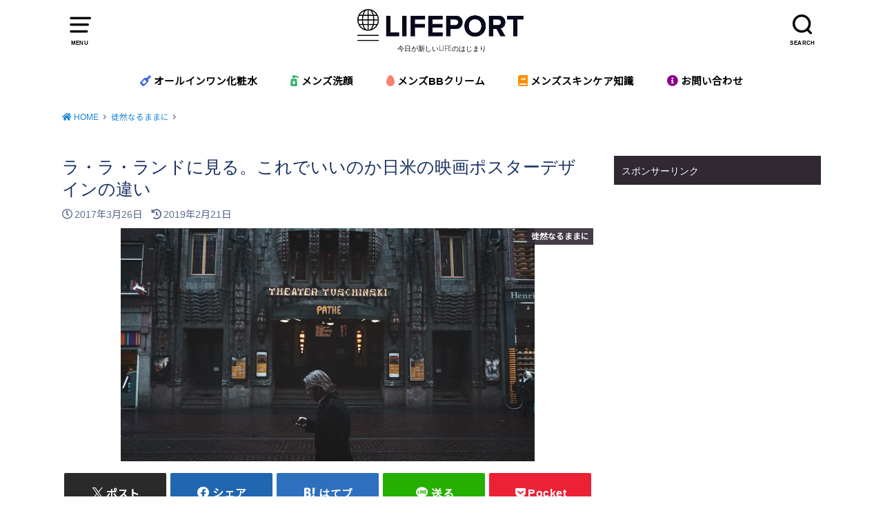

--- FILE ---
content_type: text/html; charset=UTF-8
request_url: https://lifeport-gurigura.jp/entry/difference-between-usa-and-japan-about-movie-poster
body_size: 65256
content:
<!doctype html>
<html dir="ltr" lang="ja" prefix="og: https://ogp.me/ns#" class="no-js">

<head>
<meta charset="utf-8">
<meta http-equiv="X-UA-Compatible" content="IE=edge">
<meta name="HandheldFriendly" content="True">
<meta name="MobileOptimized" content="320">
<meta name="viewport" content="width=device-width, initial-scale=1"/>

<link rel="pingback" href="https://lifeport-gurigura.jp/xmlrpc.php">

<!--[if lt IE 9]>
<script src="//html5shiv.googlecode.com/svn/trunk/html5.js"></script>
<script src="//css3-mediaqueries-js.googlecode.com/svn/trunk/css3-mediaqueries.js"></script>
<![endif]-->

<!-- Font awesome>
 <!Font awesome -->
<script src="https://kit.fontawesome.com/64d7317a34.js" crossorigin="anonymous"></script>	
	
<title>ラ・ラ・ランドに見る。これでいいのか日米の映画ポスターデザインの違い | LIFEPORT</title>
	<style>img:is([sizes="auto" i], [sizes^="auto," i]) { contain-intrinsic-size: 3000px 1500px }</style>
	
		<!-- All in One SEO 4.9.3 - aioseo.com -->
	<meta name="robots" content="max-snippet:-1, max-image-preview:large, max-video-preview:-1" />
	<meta name="author" content="gurigura"/>
	<meta name="google-site-verification" content="45vEeHScD8YASPyyuhFVW5RVX3nIeew5ibNAvHFJdr0" />
	<link rel="canonical" href="https://lifeport-gurigura.jp/entry/difference-between-usa-and-japan-about-movie-poster" />
	<meta name="generator" content="All in One SEO (AIOSEO) 4.9.3" />
		<meta property="og:locale" content="ja_JP" />
		<meta property="og:site_name" content="LIFEPORT" />
		<meta property="og:type" content="article" />
		<meta property="og:title" content="ラ・ラ・ランドに見る。これでいいのか日米の映画ポスターデザインの違い | LIFEPORT" />
		<meta property="og:url" content="https://lifeport-gurigura.jp/entry/difference-between-usa-and-japan-about-movie-poster" />
		<meta property="og:image" content="https://lifeport-gurigura.jp/wp-content/uploads/2017/03/20170417183537.jpg" />
		<meta property="og:image:secure_url" content="https://lifeport-gurigura.jp/wp-content/uploads/2017/03/20170417183537.jpg" />
		<meta property="og:image:width" content="600" />
		<meta property="og:image:height" content="338" />
		<meta property="article:published_time" content="2017-03-26T04:31:40+00:00" />
		<meta property="article:modified_time" content="2019-02-21T04:24:46+00:00" />
		<meta name="twitter:card" content="summary" />
		<meta name="twitter:site" content="@_lifeport_" />
		<meta name="twitter:title" content="ラ・ラ・ランドに見る。これでいいのか日米の映画ポスターデザインの違い | LIFEPORT" />
		<meta name="twitter:creator" content="@_lifeport_" />
		<meta name="twitter:image" content="https://lifeport-gurigura.jp/wp-content/uploads/2017/03/20170417183537.jpg" />
		<script type="application/ld+json" class="aioseo-schema">
			{"@context":"https:\/\/schema.org","@graph":[{"@type":"Article","@id":"https:\/\/lifeport-gurigura.jp\/entry\/difference-between-usa-and-japan-about-movie-poster#article","name":"\u30e9\u30fb\u30e9\u30fb\u30e9\u30f3\u30c9\u306b\u898b\u308b\u3002\u3053\u308c\u3067\u3044\u3044\u306e\u304b\u65e5\u7c73\u306e\u6620\u753b\u30dd\u30b9\u30bf\u30fc\u30c7\u30b6\u30a4\u30f3\u306e\u9055\u3044 | LIFEPORT","headline":"\u30e9\u30fb\u30e9\u30fb\u30e9\u30f3\u30c9\u306b\u898b\u308b\u3002\u3053\u308c\u3067\u3044\u3044\u306e\u304b\u65e5\u7c73\u306e\u6620\u753b\u30dd\u30b9\u30bf\u30fc\u30c7\u30b6\u30a4\u30f3\u306e\u9055\u3044","author":{"@id":"https:\/\/lifeport-gurigura.jp\/entry\/author\/gurigura#author"},"publisher":{"@id":"https:\/\/lifeport-gurigura.jp\/#organization"},"image":{"@type":"ImageObject","url":"https:\/\/lifeport-gurigura.jp\/wp-content\/uploads\/2017\/03\/20170417183537.jpg","width":600,"height":338},"datePublished":"2017-03-26T13:31:40+09:00","dateModified":"2019-02-21T13:24:46+09:00","inLanguage":"ja","commentCount":5,"mainEntityOfPage":{"@id":"https:\/\/lifeport-gurigura.jp\/entry\/difference-between-usa-and-japan-about-movie-poster#webpage"},"isPartOf":{"@id":"https:\/\/lifeport-gurigura.jp\/entry\/difference-between-usa-and-japan-about-movie-poster#webpage"},"articleSection":"\u5f92\u7136\u306a\u308b\u307e\u307e\u306b"},{"@type":"BreadcrumbList","@id":"https:\/\/lifeport-gurigura.jp\/entry\/difference-between-usa-and-japan-about-movie-poster#breadcrumblist","itemListElement":[{"@type":"ListItem","@id":"https:\/\/lifeport-gurigura.jp#listItem","position":1,"name":"\u30db\u30fc\u30e0","item":"https:\/\/lifeport-gurigura.jp","nextItem":{"@type":"ListItem","@id":"https:\/\/lifeport-gurigura.jp\/entry\/category\/free_talk#listItem","name":"\u5f92\u7136\u306a\u308b\u307e\u307e\u306b"}},{"@type":"ListItem","@id":"https:\/\/lifeport-gurigura.jp\/entry\/category\/free_talk#listItem","position":2,"name":"\u5f92\u7136\u306a\u308b\u307e\u307e\u306b","item":"https:\/\/lifeport-gurigura.jp\/entry\/category\/free_talk","nextItem":{"@type":"ListItem","@id":"https:\/\/lifeport-gurigura.jp\/entry\/difference-between-usa-and-japan-about-movie-poster#listItem","name":"\u30e9\u30fb\u30e9\u30fb\u30e9\u30f3\u30c9\u306b\u898b\u308b\u3002\u3053\u308c\u3067\u3044\u3044\u306e\u304b\u65e5\u7c73\u306e\u6620\u753b\u30dd\u30b9\u30bf\u30fc\u30c7\u30b6\u30a4\u30f3\u306e\u9055\u3044"},"previousItem":{"@type":"ListItem","@id":"https:\/\/lifeport-gurigura.jp#listItem","name":"\u30db\u30fc\u30e0"}},{"@type":"ListItem","@id":"https:\/\/lifeport-gurigura.jp\/entry\/difference-between-usa-and-japan-about-movie-poster#listItem","position":3,"name":"\u30e9\u30fb\u30e9\u30fb\u30e9\u30f3\u30c9\u306b\u898b\u308b\u3002\u3053\u308c\u3067\u3044\u3044\u306e\u304b\u65e5\u7c73\u306e\u6620\u753b\u30dd\u30b9\u30bf\u30fc\u30c7\u30b6\u30a4\u30f3\u306e\u9055\u3044","previousItem":{"@type":"ListItem","@id":"https:\/\/lifeport-gurigura.jp\/entry\/category\/free_talk#listItem","name":"\u5f92\u7136\u306a\u308b\u307e\u307e\u306b"}}]},{"@type":"Organization","@id":"https:\/\/lifeport-gurigura.jp\/#organization","name":"LIFEPORT","description":"\u4eca\u65e5\u304c\u65b0\u3057\u3044LIFE\u306e\u306f\u3058\u307e\u308a","url":"https:\/\/lifeport-gurigura.jp\/","sameAs":["https:\/\/twitter.com\/_lifeport_"]},{"@type":"Person","@id":"https:\/\/lifeport-gurigura.jp\/entry\/author\/gurigura#author","url":"https:\/\/lifeport-gurigura.jp\/entry\/author\/gurigura","name":"gurigura","image":{"@type":"ImageObject","@id":"https:\/\/lifeport-gurigura.jp\/entry\/difference-between-usa-and-japan-about-movie-poster#authorImage","url":"https:\/\/secure.gravatar.com\/avatar\/3edeca3199fd90414af57bfc2f9eaff83754db860f5155a3bc47a4b0a3f1a01d?s=96&d=mm&r=g","width":96,"height":96,"caption":"gurigura"},"sameAs":["https:\/\/twitter.com\/_lifeport_"]},{"@type":"WebPage","@id":"https:\/\/lifeport-gurigura.jp\/entry\/difference-between-usa-and-japan-about-movie-poster#webpage","url":"https:\/\/lifeport-gurigura.jp\/entry\/difference-between-usa-and-japan-about-movie-poster","name":"\u30e9\u30fb\u30e9\u30fb\u30e9\u30f3\u30c9\u306b\u898b\u308b\u3002\u3053\u308c\u3067\u3044\u3044\u306e\u304b\u65e5\u7c73\u306e\u6620\u753b\u30dd\u30b9\u30bf\u30fc\u30c7\u30b6\u30a4\u30f3\u306e\u9055\u3044 | LIFEPORT","inLanguage":"ja","isPartOf":{"@id":"https:\/\/lifeport-gurigura.jp\/#website"},"breadcrumb":{"@id":"https:\/\/lifeport-gurigura.jp\/entry\/difference-between-usa-and-japan-about-movie-poster#breadcrumblist"},"author":{"@id":"https:\/\/lifeport-gurigura.jp\/entry\/author\/gurigura#author"},"creator":{"@id":"https:\/\/lifeport-gurigura.jp\/entry\/author\/gurigura#author"},"image":{"@type":"ImageObject","url":"https:\/\/lifeport-gurigura.jp\/wp-content\/uploads\/2017\/03\/20170417183537.jpg","@id":"https:\/\/lifeport-gurigura.jp\/entry\/difference-between-usa-and-japan-about-movie-poster\/#mainImage","width":600,"height":338},"primaryImageOfPage":{"@id":"https:\/\/lifeport-gurigura.jp\/entry\/difference-between-usa-and-japan-about-movie-poster#mainImage"},"datePublished":"2017-03-26T13:31:40+09:00","dateModified":"2019-02-21T13:24:46+09:00"},{"@type":"WebSite","@id":"https:\/\/lifeport-gurigura.jp\/#website","url":"https:\/\/lifeport-gurigura.jp\/","name":"LIFEPORT","description":"\u4eca\u65e5\u304c\u65b0\u3057\u3044LIFE\u306e\u306f\u3058\u307e\u308a","inLanguage":"ja","publisher":{"@id":"https:\/\/lifeport-gurigura.jp\/#organization"}}]}
		</script>
		<!-- All in One SEO -->

<link rel='dns-prefetch' href='//fonts.googleapis.com' />
<link rel='dns-prefetch' href='//use.fontawesome.com' />
<link rel="alternate" type="application/rss+xml" title="LIFEPORT &raquo; フィード" href="https://lifeport-gurigura.jp/feed" />
<link rel="alternate" type="application/rss+xml" title="LIFEPORT &raquo; コメントフィード" href="https://lifeport-gurigura.jp/comments/feed" />
<script type="text/javascript" id="wpp-js" src="https://lifeport-gurigura.jp/wp-content/plugins/wordpress-popular-posts/assets/js/wpp.min.js?ver=7.3.6" data-sampling="0" data-sampling-rate="100" data-api-url="https://lifeport-gurigura.jp/wp-json/wordpress-popular-posts" data-post-id="69" data-token="c1bd2d5837" data-lang="0" data-debug="0"></script>
<link rel="alternate" type="application/rss+xml" title="LIFEPORT &raquo; ラ・ラ・ランドに見る。これでいいのか日米の映画ポスターデザインの違い のコメントのフィード" href="https://lifeport-gurigura.jp/entry/difference-between-usa-and-japan-about-movie-poster/feed" />
<script type="text/javascript">
/* <![CDATA[ */
window._wpemojiSettings = {"baseUrl":"https:\/\/s.w.org\/images\/core\/emoji\/16.0.1\/72x72\/","ext":".png","svgUrl":"https:\/\/s.w.org\/images\/core\/emoji\/16.0.1\/svg\/","svgExt":".svg","source":{"concatemoji":"https:\/\/lifeport-gurigura.jp\/wp-includes\/js\/wp-emoji-release.min.js?ver=6.8.3"}};
/*! This file is auto-generated */
!function(s,n){var o,i,e;function c(e){try{var t={supportTests:e,timestamp:(new Date).valueOf()};sessionStorage.setItem(o,JSON.stringify(t))}catch(e){}}function p(e,t,n){e.clearRect(0,0,e.canvas.width,e.canvas.height),e.fillText(t,0,0);var t=new Uint32Array(e.getImageData(0,0,e.canvas.width,e.canvas.height).data),a=(e.clearRect(0,0,e.canvas.width,e.canvas.height),e.fillText(n,0,0),new Uint32Array(e.getImageData(0,0,e.canvas.width,e.canvas.height).data));return t.every(function(e,t){return e===a[t]})}function u(e,t){e.clearRect(0,0,e.canvas.width,e.canvas.height),e.fillText(t,0,0);for(var n=e.getImageData(16,16,1,1),a=0;a<n.data.length;a++)if(0!==n.data[a])return!1;return!0}function f(e,t,n,a){switch(t){case"flag":return n(e,"\ud83c\udff3\ufe0f\u200d\u26a7\ufe0f","\ud83c\udff3\ufe0f\u200b\u26a7\ufe0f")?!1:!n(e,"\ud83c\udde8\ud83c\uddf6","\ud83c\udde8\u200b\ud83c\uddf6")&&!n(e,"\ud83c\udff4\udb40\udc67\udb40\udc62\udb40\udc65\udb40\udc6e\udb40\udc67\udb40\udc7f","\ud83c\udff4\u200b\udb40\udc67\u200b\udb40\udc62\u200b\udb40\udc65\u200b\udb40\udc6e\u200b\udb40\udc67\u200b\udb40\udc7f");case"emoji":return!a(e,"\ud83e\udedf")}return!1}function g(e,t,n,a){var r="undefined"!=typeof WorkerGlobalScope&&self instanceof WorkerGlobalScope?new OffscreenCanvas(300,150):s.createElement("canvas"),o=r.getContext("2d",{willReadFrequently:!0}),i=(o.textBaseline="top",o.font="600 32px Arial",{});return e.forEach(function(e){i[e]=t(o,e,n,a)}),i}function t(e){var t=s.createElement("script");t.src=e,t.defer=!0,s.head.appendChild(t)}"undefined"!=typeof Promise&&(o="wpEmojiSettingsSupports",i=["flag","emoji"],n.supports={everything:!0,everythingExceptFlag:!0},e=new Promise(function(e){s.addEventListener("DOMContentLoaded",e,{once:!0})}),new Promise(function(t){var n=function(){try{var e=JSON.parse(sessionStorage.getItem(o));if("object"==typeof e&&"number"==typeof e.timestamp&&(new Date).valueOf()<e.timestamp+604800&&"object"==typeof e.supportTests)return e.supportTests}catch(e){}return null}();if(!n){if("undefined"!=typeof Worker&&"undefined"!=typeof OffscreenCanvas&&"undefined"!=typeof URL&&URL.createObjectURL&&"undefined"!=typeof Blob)try{var e="postMessage("+g.toString()+"("+[JSON.stringify(i),f.toString(),p.toString(),u.toString()].join(",")+"));",a=new Blob([e],{type:"text/javascript"}),r=new Worker(URL.createObjectURL(a),{name:"wpTestEmojiSupports"});return void(r.onmessage=function(e){c(n=e.data),r.terminate(),t(n)})}catch(e){}c(n=g(i,f,p,u))}t(n)}).then(function(e){for(var t in e)n.supports[t]=e[t],n.supports.everything=n.supports.everything&&n.supports[t],"flag"!==t&&(n.supports.everythingExceptFlag=n.supports.everythingExceptFlag&&n.supports[t]);n.supports.everythingExceptFlag=n.supports.everythingExceptFlag&&!n.supports.flag,n.DOMReady=!1,n.readyCallback=function(){n.DOMReady=!0}}).then(function(){return e}).then(function(){var e;n.supports.everything||(n.readyCallback(),(e=n.source||{}).concatemoji?t(e.concatemoji):e.wpemoji&&e.twemoji&&(t(e.twemoji),t(e.wpemoji)))}))}((window,document),window._wpemojiSettings);
/* ]]> */
</script>
<style id='wp-emoji-styles-inline-css' type='text/css'>

	img.wp-smiley, img.emoji {
		display: inline !important;
		border: none !important;
		box-shadow: none !important;
		height: 1em !important;
		width: 1em !important;
		margin: 0 0.07em !important;
		vertical-align: -0.1em !important;
		background: none !important;
		padding: 0 !important;
	}
</style>
<link rel='stylesheet' id='wp-block-library-css' href='https://lifeport-gurigura.jp/wp-includes/css/dist/block-library/style.min.css' type='text/css' media='all' />
<style id='classic-theme-styles-inline-css' type='text/css'>
/*! This file is auto-generated */
.wp-block-button__link{color:#fff;background-color:#32373c;border-radius:9999px;box-shadow:none;text-decoration:none;padding:calc(.667em + 2px) calc(1.333em + 2px);font-size:1.125em}.wp-block-file__button{background:#32373c;color:#fff;text-decoration:none}
</style>
<style id='rinkerg-gutenberg-rinker-style-inline-css' type='text/css'>
.wp-block-create-block-block{background-color:#21759b;color:#fff;padding:2px}

</style>
<link rel='stylesheet' id='aioseo/css/src/vue/standalone/blocks/table-of-contents/global.scss-css' href='https://lifeport-gurigura.jp/wp-content/plugins/all-in-one-seo-pack/dist/Lite/assets/css/table-of-contents/global.e90f6d47.css?ver=4.9.3' type='text/css' media='all' />
<style id='global-styles-inline-css' type='text/css'>
:root{--wp--preset--aspect-ratio--square: 1;--wp--preset--aspect-ratio--4-3: 4/3;--wp--preset--aspect-ratio--3-4: 3/4;--wp--preset--aspect-ratio--3-2: 3/2;--wp--preset--aspect-ratio--2-3: 2/3;--wp--preset--aspect-ratio--16-9: 16/9;--wp--preset--aspect-ratio--9-16: 9/16;--wp--preset--color--black: #000000;--wp--preset--color--cyan-bluish-gray: #abb8c3;--wp--preset--color--white: #ffffff;--wp--preset--color--pale-pink: #f78da7;--wp--preset--color--vivid-red: #cf2e2e;--wp--preset--color--luminous-vivid-orange: #ff6900;--wp--preset--color--luminous-vivid-amber: #fcb900;--wp--preset--color--light-green-cyan: #7bdcb5;--wp--preset--color--vivid-green-cyan: #00d084;--wp--preset--color--pale-cyan-blue: #8ed1fc;--wp--preset--color--vivid-cyan-blue: #0693e3;--wp--preset--color--vivid-purple: #9b51e0;--wp--preset--gradient--vivid-cyan-blue-to-vivid-purple: linear-gradient(135deg,rgba(6,147,227,1) 0%,rgb(155,81,224) 100%);--wp--preset--gradient--light-green-cyan-to-vivid-green-cyan: linear-gradient(135deg,rgb(122,220,180) 0%,rgb(0,208,130) 100%);--wp--preset--gradient--luminous-vivid-amber-to-luminous-vivid-orange: linear-gradient(135deg,rgba(252,185,0,1) 0%,rgba(255,105,0,1) 100%);--wp--preset--gradient--luminous-vivid-orange-to-vivid-red: linear-gradient(135deg,rgba(255,105,0,1) 0%,rgb(207,46,46) 100%);--wp--preset--gradient--very-light-gray-to-cyan-bluish-gray: linear-gradient(135deg,rgb(238,238,238) 0%,rgb(169,184,195) 100%);--wp--preset--gradient--cool-to-warm-spectrum: linear-gradient(135deg,rgb(74,234,220) 0%,rgb(151,120,209) 20%,rgb(207,42,186) 40%,rgb(238,44,130) 60%,rgb(251,105,98) 80%,rgb(254,248,76) 100%);--wp--preset--gradient--blush-light-purple: linear-gradient(135deg,rgb(255,206,236) 0%,rgb(152,150,240) 100%);--wp--preset--gradient--blush-bordeaux: linear-gradient(135deg,rgb(254,205,165) 0%,rgb(254,45,45) 50%,rgb(107,0,62) 100%);--wp--preset--gradient--luminous-dusk: linear-gradient(135deg,rgb(255,203,112) 0%,rgb(199,81,192) 50%,rgb(65,88,208) 100%);--wp--preset--gradient--pale-ocean: linear-gradient(135deg,rgb(255,245,203) 0%,rgb(182,227,212) 50%,rgb(51,167,181) 100%);--wp--preset--gradient--electric-grass: linear-gradient(135deg,rgb(202,248,128) 0%,rgb(113,206,126) 100%);--wp--preset--gradient--midnight: linear-gradient(135deg,rgb(2,3,129) 0%,rgb(40,116,252) 100%);--wp--preset--font-size--small: 13px;--wp--preset--font-size--medium: 20px;--wp--preset--font-size--large: 36px;--wp--preset--font-size--x-large: 42px;--wp--preset--spacing--20: 0.44rem;--wp--preset--spacing--30: 0.67rem;--wp--preset--spacing--40: 1rem;--wp--preset--spacing--50: 1.5rem;--wp--preset--spacing--60: 2.25rem;--wp--preset--spacing--70: 3.38rem;--wp--preset--spacing--80: 5.06rem;--wp--preset--shadow--natural: 6px 6px 9px rgba(0, 0, 0, 0.2);--wp--preset--shadow--deep: 12px 12px 50px rgba(0, 0, 0, 0.4);--wp--preset--shadow--sharp: 6px 6px 0px rgba(0, 0, 0, 0.2);--wp--preset--shadow--outlined: 6px 6px 0px -3px rgba(255, 255, 255, 1), 6px 6px rgba(0, 0, 0, 1);--wp--preset--shadow--crisp: 6px 6px 0px rgba(0, 0, 0, 1);}:where(.is-layout-flex){gap: 0.5em;}:where(.is-layout-grid){gap: 0.5em;}body .is-layout-flex{display: flex;}.is-layout-flex{flex-wrap: wrap;align-items: center;}.is-layout-flex > :is(*, div){margin: 0;}body .is-layout-grid{display: grid;}.is-layout-grid > :is(*, div){margin: 0;}:where(.wp-block-columns.is-layout-flex){gap: 2em;}:where(.wp-block-columns.is-layout-grid){gap: 2em;}:where(.wp-block-post-template.is-layout-flex){gap: 1.25em;}:where(.wp-block-post-template.is-layout-grid){gap: 1.25em;}.has-black-color{color: var(--wp--preset--color--black) !important;}.has-cyan-bluish-gray-color{color: var(--wp--preset--color--cyan-bluish-gray) !important;}.has-white-color{color: var(--wp--preset--color--white) !important;}.has-pale-pink-color{color: var(--wp--preset--color--pale-pink) !important;}.has-vivid-red-color{color: var(--wp--preset--color--vivid-red) !important;}.has-luminous-vivid-orange-color{color: var(--wp--preset--color--luminous-vivid-orange) !important;}.has-luminous-vivid-amber-color{color: var(--wp--preset--color--luminous-vivid-amber) !important;}.has-light-green-cyan-color{color: var(--wp--preset--color--light-green-cyan) !important;}.has-vivid-green-cyan-color{color: var(--wp--preset--color--vivid-green-cyan) !important;}.has-pale-cyan-blue-color{color: var(--wp--preset--color--pale-cyan-blue) !important;}.has-vivid-cyan-blue-color{color: var(--wp--preset--color--vivid-cyan-blue) !important;}.has-vivid-purple-color{color: var(--wp--preset--color--vivid-purple) !important;}.has-black-background-color{background-color: var(--wp--preset--color--black) !important;}.has-cyan-bluish-gray-background-color{background-color: var(--wp--preset--color--cyan-bluish-gray) !important;}.has-white-background-color{background-color: var(--wp--preset--color--white) !important;}.has-pale-pink-background-color{background-color: var(--wp--preset--color--pale-pink) !important;}.has-vivid-red-background-color{background-color: var(--wp--preset--color--vivid-red) !important;}.has-luminous-vivid-orange-background-color{background-color: var(--wp--preset--color--luminous-vivid-orange) !important;}.has-luminous-vivid-amber-background-color{background-color: var(--wp--preset--color--luminous-vivid-amber) !important;}.has-light-green-cyan-background-color{background-color: var(--wp--preset--color--light-green-cyan) !important;}.has-vivid-green-cyan-background-color{background-color: var(--wp--preset--color--vivid-green-cyan) !important;}.has-pale-cyan-blue-background-color{background-color: var(--wp--preset--color--pale-cyan-blue) !important;}.has-vivid-cyan-blue-background-color{background-color: var(--wp--preset--color--vivid-cyan-blue) !important;}.has-vivid-purple-background-color{background-color: var(--wp--preset--color--vivid-purple) !important;}.has-black-border-color{border-color: var(--wp--preset--color--black) !important;}.has-cyan-bluish-gray-border-color{border-color: var(--wp--preset--color--cyan-bluish-gray) !important;}.has-white-border-color{border-color: var(--wp--preset--color--white) !important;}.has-pale-pink-border-color{border-color: var(--wp--preset--color--pale-pink) !important;}.has-vivid-red-border-color{border-color: var(--wp--preset--color--vivid-red) !important;}.has-luminous-vivid-orange-border-color{border-color: var(--wp--preset--color--luminous-vivid-orange) !important;}.has-luminous-vivid-amber-border-color{border-color: var(--wp--preset--color--luminous-vivid-amber) !important;}.has-light-green-cyan-border-color{border-color: var(--wp--preset--color--light-green-cyan) !important;}.has-vivid-green-cyan-border-color{border-color: var(--wp--preset--color--vivid-green-cyan) !important;}.has-pale-cyan-blue-border-color{border-color: var(--wp--preset--color--pale-cyan-blue) !important;}.has-vivid-cyan-blue-border-color{border-color: var(--wp--preset--color--vivid-cyan-blue) !important;}.has-vivid-purple-border-color{border-color: var(--wp--preset--color--vivid-purple) !important;}.has-vivid-cyan-blue-to-vivid-purple-gradient-background{background: var(--wp--preset--gradient--vivid-cyan-blue-to-vivid-purple) !important;}.has-light-green-cyan-to-vivid-green-cyan-gradient-background{background: var(--wp--preset--gradient--light-green-cyan-to-vivid-green-cyan) !important;}.has-luminous-vivid-amber-to-luminous-vivid-orange-gradient-background{background: var(--wp--preset--gradient--luminous-vivid-amber-to-luminous-vivid-orange) !important;}.has-luminous-vivid-orange-to-vivid-red-gradient-background{background: var(--wp--preset--gradient--luminous-vivid-orange-to-vivid-red) !important;}.has-very-light-gray-to-cyan-bluish-gray-gradient-background{background: var(--wp--preset--gradient--very-light-gray-to-cyan-bluish-gray) !important;}.has-cool-to-warm-spectrum-gradient-background{background: var(--wp--preset--gradient--cool-to-warm-spectrum) !important;}.has-blush-light-purple-gradient-background{background: var(--wp--preset--gradient--blush-light-purple) !important;}.has-blush-bordeaux-gradient-background{background: var(--wp--preset--gradient--blush-bordeaux) !important;}.has-luminous-dusk-gradient-background{background: var(--wp--preset--gradient--luminous-dusk) !important;}.has-pale-ocean-gradient-background{background: var(--wp--preset--gradient--pale-ocean) !important;}.has-electric-grass-gradient-background{background: var(--wp--preset--gradient--electric-grass) !important;}.has-midnight-gradient-background{background: var(--wp--preset--gradient--midnight) !important;}.has-small-font-size{font-size: var(--wp--preset--font-size--small) !important;}.has-medium-font-size{font-size: var(--wp--preset--font-size--medium) !important;}.has-large-font-size{font-size: var(--wp--preset--font-size--large) !important;}.has-x-large-font-size{font-size: var(--wp--preset--font-size--x-large) !important;}
:where(.wp-block-post-template.is-layout-flex){gap: 1.25em;}:where(.wp-block-post-template.is-layout-grid){gap: 1.25em;}
:where(.wp-block-columns.is-layout-flex){gap: 2em;}:where(.wp-block-columns.is-layout-grid){gap: 2em;}
:root :where(.wp-block-pullquote){font-size: 1.5em;line-height: 1.6;}
</style>
<link rel='stylesheet' id='contact-form-7-css' href='https://lifeport-gurigura.jp/wp-content/plugins/contact-form-7/includes/css/styles.css?ver=6.1.4' type='text/css' media='all' />
<link rel='stylesheet' id='wordpress-popular-posts-css-css' href='https://lifeport-gurigura.jp/wp-content/plugins/wordpress-popular-posts/assets/css/wpp.css?ver=7.3.6' type='text/css' media='all' />
<link rel='stylesheet' id='style-css' href='https://lifeport-gurigura.jp/wp-content/themes/yswallow/style.css' type='text/css' media='all' />
<style id='style-inline-css' type='text/css'>
.animated{animation-duration:1.2s;animation-fill-mode:both;animation-delay:0s;animation-timing-function:ease-out}.wpcf7 .screen-reader-response{position:static}.animated{animation-fill-mode:none}@keyframes fadeIn{from{opacity:0}to{opacity:1}}.fadeIn{animation-name:fadeIn}@keyframes fadeInDown{from{opacity:0;transform:translate3d(0,-10px,0)}to{opacity:1;transform:none}}.fadeInDown{animation-name:fadeInDown}@keyframes fadeInDownBig{from{opacity:0;transform:translate3d(0,-100%,0)}to{opacity:1;transform:none}}.fadeInDownBig{animation-name:fadeInDownBig}@keyframes fadeInLeft{from{opacity:0;transform:translate3d(-10px,0,0)}to{opacity:1;transform:none}}.fadeInLeft{animation-name:fadeInLeft}@keyframes fadeInLeftBig{from{opacity:0;transform:translate3d(-100%,0,0)}to{opacity:1;transform:none}}.fadeInLeftBig{animation-name:fadeInLeftBig}@keyframes fadeInRight{from{opacity:0;transform:translate3d(10px,0,0)}to{opacity:1;transform:none}}.fadeInRight{animation-name:fadeInRight}@keyframes fadeInRightBig{from{opacity:0;transform:translate3d(100%,0,0)}to{opacity:1;transform:none}}.fadeInRightBig{animation-name:fadeInRightBig}@keyframes fadeInUp{from{opacity:0;transform:translate3d(0,10px,0)}to{opacity:1;transform:none}}.fadeInUp{animation-name:fadeInUp}@keyframes fadeInUpBig{from{opacity:0;transform:translate3d(0,100%,0)}to{opacity:1;transform:none}}.fadeInUpBig{animation-name:fadeInUpBig}
</style>
<link rel='stylesheet' id='child-style-css' href='https://lifeport-gurigura.jp/wp-content/themes/yswallow_custom/style.css' type='text/css' media='all' />
<link rel='stylesheet' id='gf_Notojp-css' href='https://fonts.googleapis.com/css?family=Noto+Sans+JP&#038;display=swap' type='text/css' media='all' />
<link rel='stylesheet' id='fontawesome-css' href='https://lifeport-gurigura.jp/wp-content/themes/yswallow/library/css/font-awesome.min.css' type='text/css' media='all' />
<link rel='stylesheet' id='fancybox-css' href='https://lifeport-gurigura.jp/wp-content/plugins/easy-fancybox/fancybox/1.5.4/jquery.fancybox.min.css' type='text/css' media='screen' />
<style id='fancybox-inline-css' type='text/css'>
#fancybox-outer{background:#ffffff}#fancybox-content{background:#ffffff;border-color:#ffffff;color:#000000;}#fancybox-title,#fancybox-title-float-main{color:#fff}
</style>
<link rel='stylesheet' id='bfa-font-awesome-css' href='https://use.fontawesome.com/releases/v5.15.4/css/all.css?ver=2.0.3' type='text/css' media='all' />
<link rel='stylesheet' id='bfa-font-awesome-v4-shim-css' href='https://use.fontawesome.com/releases/v5.15.4/css/v4-shims.css?ver=2.0.3' type='text/css' media='all' />
<style id='bfa-font-awesome-v4-shim-inline-css' type='text/css'>

			@font-face {
				font-family: 'FontAwesome';
				src: url('https://use.fontawesome.com/releases/v5.15.4/webfonts/fa-brands-400.eot'),
				url('https://use.fontawesome.com/releases/v5.15.4/webfonts/fa-brands-400.eot?#iefix') format('embedded-opentype'),
				url('https://use.fontawesome.com/releases/v5.15.4/webfonts/fa-brands-400.woff2') format('woff2'),
				url('https://use.fontawesome.com/releases/v5.15.4/webfonts/fa-brands-400.woff') format('woff'),
				url('https://use.fontawesome.com/releases/v5.15.4/webfonts/fa-brands-400.ttf') format('truetype'),
				url('https://use.fontawesome.com/releases/v5.15.4/webfonts/fa-brands-400.svg#fontawesome') format('svg');
			}

			@font-face {
				font-family: 'FontAwesome';
				src: url('https://use.fontawesome.com/releases/v5.15.4/webfonts/fa-solid-900.eot'),
				url('https://use.fontawesome.com/releases/v5.15.4/webfonts/fa-solid-900.eot?#iefix') format('embedded-opentype'),
				url('https://use.fontawesome.com/releases/v5.15.4/webfonts/fa-solid-900.woff2') format('woff2'),
				url('https://use.fontawesome.com/releases/v5.15.4/webfonts/fa-solid-900.woff') format('woff'),
				url('https://use.fontawesome.com/releases/v5.15.4/webfonts/fa-solid-900.ttf') format('truetype'),
				url('https://use.fontawesome.com/releases/v5.15.4/webfonts/fa-solid-900.svg#fontawesome') format('svg');
			}

			@font-face {
				font-family: 'FontAwesome';
				src: url('https://use.fontawesome.com/releases/v5.15.4/webfonts/fa-regular-400.eot'),
				url('https://use.fontawesome.com/releases/v5.15.4/webfonts/fa-regular-400.eot?#iefix') format('embedded-opentype'),
				url('https://use.fontawesome.com/releases/v5.15.4/webfonts/fa-regular-400.woff2') format('woff2'),
				url('https://use.fontawesome.com/releases/v5.15.4/webfonts/fa-regular-400.woff') format('woff'),
				url('https://use.fontawesome.com/releases/v5.15.4/webfonts/fa-regular-400.ttf') format('truetype'),
				url('https://use.fontawesome.com/releases/v5.15.4/webfonts/fa-regular-400.svg#fontawesome') format('svg');
				unicode-range: U+F004-F005,U+F007,U+F017,U+F022,U+F024,U+F02E,U+F03E,U+F044,U+F057-F059,U+F06E,U+F070,U+F075,U+F07B-F07C,U+F080,U+F086,U+F089,U+F094,U+F09D,U+F0A0,U+F0A4-F0A7,U+F0C5,U+F0C7-F0C8,U+F0E0,U+F0EB,U+F0F3,U+F0F8,U+F0FE,U+F111,U+F118-F11A,U+F11C,U+F133,U+F144,U+F146,U+F14A,U+F14D-F14E,U+F150-F152,U+F15B-F15C,U+F164-F165,U+F185-F186,U+F191-F192,U+F1AD,U+F1C1-F1C9,U+F1CD,U+F1D8,U+F1E3,U+F1EA,U+F1F6,U+F1F9,U+F20A,U+F247-F249,U+F24D,U+F254-F25B,U+F25D,U+F267,U+F271-F274,U+F279,U+F28B,U+F28D,U+F2B5-F2B6,U+F2B9,U+F2BB,U+F2BD,U+F2C1-F2C2,U+F2D0,U+F2D2,U+F2DC,U+F2ED,U+F328,U+F358-F35B,U+F3A5,U+F3D1,U+F410,U+F4AD;
			}
		
</style>
<script type="text/javascript" src="https://lifeport-gurigura.jp/wp-includes/js/jquery/jquery.min.js?ver=3.7.1" id="jquery-core-js"></script>
<script type="text/javascript" src="https://lifeport-gurigura.jp/wp-includes/js/jquery/jquery-migrate.min.js?ver=3.4.1" id="jquery-migrate-js"></script>
<script type="text/javascript" src="https://lifeport-gurigura.jp/wp-content/plugins/yyi-rinker/js/event-tracking.js?v=1.12.0" id="yyi_rinker_event_tracking_script-js"></script>
<link rel="https://api.w.org/" href="https://lifeport-gurigura.jp/wp-json/" /><link rel="alternate" title="JSON" type="application/json" href="https://lifeport-gurigura.jp/wp-json/wp/v2/posts/69" /><link rel="EditURI" type="application/rsd+xml" title="RSD" href="https://lifeport-gurigura.jp/xmlrpc.php?rsd" />
<meta name="generator" content="WordPress 6.8.3" />
<link rel='shortlink' href='https://lifeport-gurigura.jp/?p=69' />
<link rel="alternate" title="oEmbed (JSON)" type="application/json+oembed" href="https://lifeport-gurigura.jp/wp-json/oembed/1.0/embed?url=https%3A%2F%2Flifeport-gurigura.jp%2Fentry%2Fdifference-between-usa-and-japan-about-movie-poster" />
<link rel="alternate" title="oEmbed (XML)" type="text/xml+oembed" href="https://lifeport-gurigura.jp/wp-json/oembed/1.0/embed?url=https%3A%2F%2Flifeport-gurigura.jp%2Fentry%2Fdifference-between-usa-and-japan-about-movie-poster&#038;format=xml" />
	<link rel="preconnect" href="https://fonts.googleapis.com">
	<link rel="preconnect" href="https://fonts.gstatic.com">
	<link href='https://fonts.googleapis.com/css2?display=swap&family=Open+Sans:wght@300;400' rel='stylesheet'><style>body[class*="copia-microcopy"] .wpap-tpl-with-detail .wpap-image img {min-height: 140px;object-fit: contain;}body[class*="copia-microcopy"] p.wpap-link {    margin-top: 0;}body[class*="copia-microcopy"] .wpap-link a {    position: relative;    margin-top: 8px;    text-align: center;}body[class*="copia-microcopy"] .wpap-tpl-with-detail .wpap-link {    display: block;}body[class*="copia-microcopy"] .wpap-tpl-with-detail .wpap-link a {    width: 34.5%;}body[class*="copia-microcopy"] .wpap-tpl-with-image-text-h .wpap-link a {    width: 35%;}body[class*="copia-microcopy"] .wpap-tpl-with-image-text-v .wpap-link a {    width: 30%;}.copia-microcopy-amazon .wpap-link-amazon:before {    color: #f89400;}.copia-microcopy-rakuten a.wpap-link-rakuten:before {    color: #be0000;}.copia-microcopy-yahoo a.wpap-link-yahoo:before {    color: #d14615;}body[class*="copia-microcopy"] .wpap-link a:before {    position: absolute;    top: -17px;    left: 0;    width: 100%;    height: 17px;    font-weight: 600;    font-size: 11px;}.copia-microcopy-amazon .wpap-link a.wpap-link-amazon,.copia-microcopy-rakuten .wpap-link a.wpap-link-rakuten,.copia-microcopy-yahoo .wpap-link a.wpap-link-yahoo {    margin-top: 22px;}@media screen and (max-width: 767px){    body[class*="copia-microcopy"] .wpap-tpl p.wpap-link {        flex-direction: column;    }    body[class*="copia-microcopy"] .wpap-tpl p.wpap-link a {        width: 100%;        box-sizing: border-box;    }    body[class*="copia-microcopy"] .wpap-tpl-with-image-text-h .wpap-link a {        margin-bottom: 0;    }}.copia-microcopy-amazon .wpap-link-amazon:before { content: "スマイルSALE開催中";}</style>            <style id="wpp-loading-animation-styles">@-webkit-keyframes bgslide{from{background-position-x:0}to{background-position-x:-200%}}@keyframes bgslide{from{background-position-x:0}to{background-position-x:-200%}}.wpp-widget-block-placeholder,.wpp-shortcode-placeholder{margin:0 auto;width:60px;height:3px;background:#dd3737;background:linear-gradient(90deg,#dd3737 0%,#571313 10%,#dd3737 100%);background-size:200% auto;border-radius:3px;-webkit-animation:bgslide 1s infinite linear;animation:bgslide 1s infinite linear}</style>
            <style>.yyi-rinker-img-s .yyi-rinker-image {width: 56px;min-width: 56px;margin:auto;}.yyi-rinker-img-m .yyi-rinker-image {width: 175px;min-width: 175px;margin:auto;}.yyi-rinker-img-l .yyi-rinker-image {width: 200px;min-width: 200px;margin:auto;}.yyi-rinker-img-s .yyi-rinker-image img.yyi-rinker-main-img {width: auto;max-height: 56px;}.yyi-rinker-img-m .yyi-rinker-image img.yyi-rinker-main-img {width: auto;max-height: 170px;}.yyi-rinker-img-l .yyi-rinker-image img.yyi-rinker-main-img {width: auto;max-height: 200px;}div.yyi-rinker-contents ul li:before {background-color: transparent!important;}div.yyi-rinker-contents div.yyi-rinker-box ul.yyi-rinker-links li {    list-style: none;    padding-left: 0;}div.yyi-rinker-contents ul.yyi-rinker-links {border: none;}div.yyi-rinker-contents ul.yyi-rinker-links li a {text-decoration: none;}div.yyi-rinker-contents {    margin: 2em 0;}div.yyi-rinker-contents div.yyi-rinker-box {    display: flex;    padding: 26px 26px 0;    border: 3px solid #f5f5f5;    box-sizing: border-box;}@media (min-width: 768px) {    div.yyi-rinker-contents div.yyi-rinker-box {        padding: 26px 26px 0;    }}@media (max-width: 767px) {    div.yyi-rinker-contents div.yyi-rinker-box {        flex-direction: column;        padding: 26px 14px 0;    }}div.yyi-rinker-box div.yyi-rinker-image {    display: flex;    flex: none;    justify-content: center;}div.yyi-rinker-box div.yyi-rinker-image a {    display: inline-block;    height: fit-content;    margin-bottom: 26px;}div.yyi-rinker-image img.yyi-rinker-main-img {    display: block;    max-width: 100%;    height: auto;}div.yyi-rinker-img-s img.yyi-rinker-main-img {    width: 56px;}div.yyi-rinker-img-m img.yyi-rinker-main-img {    width: 120px;}div.yyi-rinker-img-l img.yyi-rinker-main-img {    width: 200px;}div.yyi-rinker-box div.yyi-rinker-info {    display: flex;    width: 100%;    flex-direction: column;}@media (min-width: 768px) {    div.yyi-rinker-box div.yyi-rinker-info {        padding-left: 26px;    }}@media (max-width: 767px) {    div.yyi-rinker-box div.yyi-rinker-info {        text-align: center;    }}div.yyi-rinker-info div.yyi-rinker-title a {    color: #333;    font-weight: 600;    font-size: 18px;    text-decoration: none;}div.yyi-rinker-info div.yyi-rinker-detail {    display: flex;    flex-direction: column;    padding: 8px 0 12px;}div.yyi-rinker-detail div:not(:last-child) {    padding-bottom: 8px;}div.yyi-rinker-detail div.credit-box {    font-size: 12px;}div.yyi-rinker-detail div.credit-box a {    text-decoration: underline;}div.yyi-rinker-detail div.brand,div.yyi-rinker-detail div.price-box {    font-size: 14px;}@media (max-width: 767px) {    div.price-box span.price {        display: block;    }}div.yyi-rinker-info div.free-text {    order: 2;    padding-top: 8px;    font-size: 16px;}div.yyi-rinker-info ul.yyi-rinker-links {    display: flex;    flex-wrap: wrap;    margin: 0 0 14px;    padding: 0;    list-style-type: none;}div.yyi-rinker-info ul.yyi-rinker-links li {    display: inherit;    flex-direction: column;    align-self: flex-end;    text-align: center;}@media (min-width: 768px) {    div.yyi-rinker-info ul.yyi-rinker-links li:not(:last-child){        margin-right: 8px;    }    div.yyi-rinker-info ul.yyi-rinker-links li {        margin-bottom: 12px;    }}@media (max-width: 767px) {    div.yyi-rinker-info ul.yyi-rinker-links li {        width: 100%;        margin-bottom: 10px;    }}ul.yyi-rinker-links li.amazonkindlelink a {    background-color: #37475a;}ul.yyi-rinker-links li.amazonlink a {    background-color: #f9bf51;}ul.yyi-rinker-links li.rakutenlink a {    background-color: #d53a3a;}ul.yyi-rinker-links li.yahoolink a {    background-color: #76c2f3;}ul.yyi-rinker-links li.freelink1 a {    background-color: #5db49f;}ul.yyi-rinker-links li.freelink2 a {    background-color: #7e77c1;}ul.yyi-rinker-links li.freelink3 a {    background-color: #3974be;}ul.yyi-rinker-links li.freelink4 a {    background-color: #333;}ul.yyi-rinker-links a.yyi-rinker-link {    display: flex;    position: relative;    width: 100%;    min-height: 38px;    overflow-x: hidden;    flex-wrap: wrap-reverse;    justify-content: center;    align-items: center;    border-radius: 2px;    box-shadow: 0 1px 6px 0 rgba(0,0,0,0.12);    color: #fff;    font-weight: 600;    font-size: 14px;    white-space: nowrap;    transition: 0.3s ease-out;    box-sizing: border-box;}ul.yyi-rinker-links a.yyi-rinker-link:after {    position: absolute;    top: calc(50% - 3px);    right: 12px;    width: 6px;    height: 6px;    border-top: 2px solid;    border-right: 2px solid;    content: "";    transform: rotate(45deg);    box-sizing: border-box;}ul.yyi-rinker-links a.yyi-rinker-link:hover {    box-shadow: 0 4px 6px 2px rgba(0,0,0,0.12);    transform: translateY(-2px);}@media (min-width: 768px) {    ul.yyi-rinker-links a.yyi-rinker-link {        padding: 6px 24px;    }}@media (max-width: 767px) {    ul.yyi-rinker-links a.yyi-rinker-link {        padding: 10px 24px;    }}ul.yyi-rinker-links li.amazonkindlelink:before,li.amazonkindlelink a.yyi-rinker-link:before {    color: #37475A;}ul.yyi-rinker-links li.amazonlink:before,li.amazonlink a.yyi-rinker-link:before {    color: #F9BF51;}ul.yyi-rinker-links li.rakutenlink:before,li.rakutenlink a.yyi-rinker-link:before {    color: #D53A3A;}ul.yyi-rinker-links li.yahoolink:before,li.yahoolink a.yyi-rinker-link:before {    color: #76C2F3;}ul.yyi-rinker-links li.amazonkindlelink:before,ul.yyi-rinker-links li.amazonlink:before,ul.yyi-rinker-links li.rakutenlink:before,ul.yyi-rinker-links li.yahoolink:before {    line-height: 1;    padding-bottom: 4px;    font-weight: 700;    font-size: 14px;}ul.yyi-rinker-links li.amazonlink:before {    content: "スマイルSALE開催中";}@media (max-width: 767px) {ul.yyi-rinker-links li.amazonlink:before {    content: "期間限定セール中！";}}@media (max-width: 767px) {li.amazonkindlelink a.yyi-rinker-link:before,li.amazonlink a.yyi-rinker-link:before,li.rakutenlink a.yyi-rinker-link:before,li.yahoolink a.yyi-rinker-link:before {line-height: 1;flex-basis: 100%;padding: 4px;background: white;font-size: 12px;}}@media (max-width: 767px) {li.amazonlink a.yyi-rinker-link:before {    content: "スマイルSALE開催中";}}</style><style>
.yyi-rinker-images {
    display: flex;
    justify-content: center;
    align-items: center;
    position: relative;

}
div.yyi-rinker-image img.yyi-rinker-main-img.hidden {
    display: none;
}

.yyi-rinker-images-arrow {
    cursor: pointer;
    position: absolute;
    top: 50%;
    display: block;
    margin-top: -11px;
    opacity: 0.6;
    width: 22px;
}

.yyi-rinker-images-arrow-left{
    left: -10px;
}
.yyi-rinker-images-arrow-right{
    right: -10px;
}

.yyi-rinker-images-arrow-left.hidden {
    display: none;
}

.yyi-rinker-images-arrow-right.hidden {
    display: none;
}
div.yyi-rinker-contents.yyi-rinker-design-tate  div.yyi-rinker-box{
    flex-direction: column;
}

div.yyi-rinker-contents.yyi-rinker-design-slim div.yyi-rinker-box .yyi-rinker-links {
    flex-direction: column;
}

div.yyi-rinker-contents.yyi-rinker-design-slim div.yyi-rinker-info {
    width: 100%;
}

div.yyi-rinker-contents.yyi-rinker-design-slim .yyi-rinker-title {
    text-align: center;
}

div.yyi-rinker-contents.yyi-rinker-design-slim .yyi-rinker-links {
    text-align: center;
}
div.yyi-rinker-contents.yyi-rinker-design-slim .yyi-rinker-image {
    margin: auto;
}

div.yyi-rinker-contents.yyi-rinker-design-slim div.yyi-rinker-info ul.yyi-rinker-links li {
	align-self: stretch;
}
div.yyi-rinker-contents.yyi-rinker-design-slim div.yyi-rinker-box div.yyi-rinker-info {
	padding: 0;
}
div.yyi-rinker-contents.yyi-rinker-design-slim div.yyi-rinker-box {
	flex-direction: column;
	padding: 14px 5px 0;
}

.yyi-rinker-design-slim div.yyi-rinker-box div.yyi-rinker-info {
	text-align: center;
}

.yyi-rinker-design-slim div.price-box span.price {
	display: block;
}

div.yyi-rinker-contents.yyi-rinker-design-slim div.yyi-rinker-info div.yyi-rinker-title a{
	font-size:16px;
}

div.yyi-rinker-contents.yyi-rinker-design-slim ul.yyi-rinker-links li.amazonkindlelink:before,  div.yyi-rinker-contents.yyi-rinker-design-slim ul.yyi-rinker-links li.amazonlink:before,  div.yyi-rinker-contents.yyi-rinker-design-slim ul.yyi-rinker-links li.rakutenlink:before, div.yyi-rinker-contents.yyi-rinker-design-slim ul.yyi-rinker-links li.yahoolink:before, div.yyi-rinker-contents.yyi-rinker-design-slim ul.yyi-rinker-links li.mercarilink:before {
	font-size:12px;
}

div.yyi-rinker-contents.yyi-rinker-design-slim ul.yyi-rinker-links li a {
	font-size: 13px;
}
.entry-content ul.yyi-rinker-links li {
	padding: 0;
}

div.yyi-rinker-contents .yyi-rinker-attention.attention_desing_right_ribbon {
    width: 89px;
    height: 91px;
    position: absolute;
    top: -1px;
    right: -1px;
    left: auto;
    overflow: hidden;
}

div.yyi-rinker-contents .yyi-rinker-attention.attention_desing_right_ribbon span {
    display: inline-block;
    width: 146px;
    position: absolute;
    padding: 4px 0;
    left: -13px;
    top: 12px;
    text-align: center;
    font-size: 12px;
    line-height: 24px;
    -webkit-transform: rotate(45deg);
    transform: rotate(45deg);
    box-shadow: 0 1px 3px rgba(0, 0, 0, 0.2);
}

div.yyi-rinker-contents .yyi-rinker-attention.attention_desing_right_ribbon {
    background: none;
}
.yyi-rinker-attention.attention_desing_right_ribbon .yyi-rinker-attention-after,
.yyi-rinker-attention.attention_desing_right_ribbon .yyi-rinker-attention-before{
display:none;
}
div.yyi-rinker-use-right_ribbon div.yyi-rinker-title {
    margin-right: 2rem;
}

ul.yyi-rinker-links li.mercarilink a {
    background-color: #ff0211;
}
.yyi-rinker-design-slim div.yyi-rinker-info ul.yyi-rinker-links li {
	width: 100%;
	margin-bottom: 10px;
}
 .yyi-rinker-design-slim ul.yyi-rinker-links a.yyi-rinker-link {
	padding: 10px 24px;
}

/** ver1.9.2 以降追加 **/
.yyi-rinker-contents .yyi-rinker-info {
    padding-left: 10px;
}
.yyi-rinker-img-s .yyi-rinker-image .yyi-rinker-images img{
    max-height: 75px;
}
.yyi-rinker-img-m .yyi-rinker-image .yyi-rinker-images img{
    max-height: 175px;
}
.yyi-rinker-img-l .yyi-rinker-image .yyi-rinker-images img{
    max-height: 200px;
}
div.yyi-rinker-contents div.yyi-rinker-image {
    flex-direction: column;
    align-items: center;
}
div.yyi-rinker-contents ul.yyi-rinker-thumbnails {
    display: flex;
    flex-direction: row;
    flex-wrap : wrap;
    list-style: none;
    border:none;
    padding: 0;
    margin: 5px 0;
}
div.yyi-rinker-contents ul.yyi-rinker-thumbnails li{
    cursor: pointer;
    height: 32px;
    text-align: center;
    vertical-align: middle;
    width: 32px;
    border:none;
    padding: 0;
    margin: 0;
    box-sizing: content-box;
}
div.yyi-rinker-contents ul.yyi-rinker-thumbnails li img {
    vertical-align: middle;
}

div.yyi-rinker-contents ul.yyi-rinker-thumbnails li {
    border: 1px solid #fff;
}
div.yyi-rinker-contents ul.yyi-rinker-thumbnails li.thumb-active {
    border: 1px solid #eee;
}

/* ここから　mini */
div.yyi-rinker-contents.yyi-rinker-design-mini {
    border: none;
    box-shadow: none;
    background-color: transparent;
}

/* ボタン非表示 */
.yyi-rinker-design-mini div.yyi-rinker-info ul.yyi-rinker-links,
.yyi-rinker-design-mini div.yyi-rinker-info .brand,
.yyi-rinker-design-mini div.yyi-rinker-info .price-box {
    display: none;
}

div.yyi-rinker-contents.yyi-rinker-design-mini .credit-box{
    text-align: right;
}

div.yyi-rinker-contents.yyi-rinker-design-mini div.yyi-rinker-info {
    width:100%;
}
.yyi-rinker-design-mini div.yyi-rinker-info div.yyi-rinker-title {
    line-height: 1.2;
    min-height: 2.4em;
    margin-bottom: 0;
}
.yyi-rinker-design-mini div.yyi-rinker-info div.yyi-rinker-title a {
    font-size: 12px;
    text-decoration: none;
    text-decoration: underline;
}
div.yyi-rinker-contents.yyi-rinker-design-mini {
    position: relative;
    max-width: 100%;
    border: none;
    border-radius: 12px;
    box-shadow: 0 1px 6px rgb(0 0 0 / 12%);
    background-color: #fff;
}

div.yyi-rinker-contents.yyi-rinker-design-mini div.yyi-rinker-box {
    border: none;
}

.yyi-rinker-design-mini div.yyi-rinker-image {
    width: 60px;
    min-width: 60px;

}
div.yyi-rinker-design-mini div.yyi-rinker-image img.yyi-rinker-main-img{
    max-height: 3.6em;
}
.yyi-rinker-design-mini div.yyi-rinker-detail div.credit-box {
    font-size: 10px;
}
.yyi-rinker-design-mini div.yyi-rinker-detail div.brand,
.yyi-rinker-design-mini div.yyi-rinker-detail div.price-box {
    font-size: 10px;
}
.yyi-rinker-design-mini div.yyi-rinker-info div.yyi-rinker-detail {
    padding: 0;
}
.yyi-rinker-design-mini div.yyi-rinker-detail div:not(:last-child) {
    padding-bottom: 0;
}
.yyi-rinker-design-mini div.yyi-rinker-box div.yyi-rinker-image a {
    margin-bottom: 16px;
}
@media (min-width: 768px){
    div.yyi-rinker-contents.yyi-rinker-design-mini div.yyi-rinker-box {
        padding: 12px;
    }
    .yyi-rinker-design-mini div.yyi-rinker-box div.yyi-rinker-info {
        justify-content: center;
        padding-left: 24px;
    }
}
@media (max-width: 767px){
    div.yyi-rinker-contents.yyi-rinker-design-mini {
        max-width:100%;
    }
    div.yyi-rinker-contents.yyi-rinker-design-mini div.yyi-rinker-box {
        flex-direction: row;
        padding: 12px;
    }
    .yyi-rinker-design-mini div.yyi-rinker-box div.yyi-rinker-info {
        justify-content: center;
        margin-bottom: 16px;
        padding-left: 16px;
        text-align: left;
    }
}
/* 1.9.5以降 */
div.yyi-rinker-contents {
    position: relative;
    overflow: visible;
}
div.yyi-rinker-contents .yyi-rinker-attention {
    display: inline;
    line-height: 30px;
    position: absolute;
    top: -10px;
    left: -9px;
    min-width: 60px;
    padding: 0;
    height: 30px;
    text-align: center;
    font-weight: 600;
    color: #ffffff;
    background: #fea724;
    z-index: 10;
}

div.yyi-rinker-contents .yyi-rinker-attention span{
    padding: 0 15px;
}

.yyi-rinker-attention-before, .yyi-rinker-attention-after {
	display: inline;
    position: absolute;
    content: '';
}

.yyi-rinker-attention-before {
    bottom: -8px;
    left: 0.1px;
    width: 0;
    height: 0;
    border-top: 9px solid;
    border-top-color: inherit;
    border-left: 9px solid transparent;
    z-index: 1;
}

.yyi-rinker-attention-after {
    top: 0;
    right: -14.5px;
    width: 0;
    height: 0;
    border-top: 15px solid transparent;
    border-bottom: 15px solid transparent;
    border-left: 15px solid;
    border-left-color: inherit;
}

div.yyi-rinker-contents .yyi-rinker-attention.attention_desing_circle{
    display: flex;
    position: absolute;
 	top: -20px;
    left: -20px;
    width: 60px;
    height: 60px;
    min-width: auto;
    min-height: auto;
    justify-content: center;
    align-items: center;
    border-radius: 50%;
    color: #fff;
    background: #fea724;
    font-weight: 600;
    font-size: 17px;
}

div.yyi-rinker-contents.yyi-rinker-design-mini .yyi-rinker-attention.attention_desing_circle{
    top: -18px;
    left: -18px;
    width: 36px;
    height: 36px;
    font-size: 12px;
}


div.yyi-rinker-contents .yyi-rinker-attention.attention_desing_circle{
}

div.yyi-rinker-contents .yyi-rinker-attention.attention_desing_circle span {
	padding: 0;
}

div.yyi-rinker-contents .yyi-rinker-attention.attention_desing_circle .yyi-rinker-attention-after,
div.yyi-rinker-contents .yyi-rinker-attention.attention_desing_circle .yyi-rinker-attention-before{
	display: none;
}

</style><style type="text/css">
body, #breadcrumb li a::after{ color: #192f60;}
a, #breadcrumb li a i, .authorbox .author_sns li a::before,.widget li a:after{ color: #1a86d8;}
a:hover{ color: #43a4ef;}
.article-footer .post-categories li a,.article-footer .tags a{ background: #1a86d8; border-color:#1a86d8;}
.article-footer .tags a{ color:#1a86d8; background: none;}
.article-footer .post-categories li a:hover,.article-footer .tags a:hover{ background:#43a4ef;  border-color:#43a4ef;}
input[type="text"],input[type="password"],input[type="datetime"],input[type="datetime-local"],input[type="date"],input[type="month"],input[type="time"],input[type="week"],input[type="number"],input[type="email"],input[type="url"],input[type="search"],input[type="tel"],input[type="color"],select,textarea,.field { background-color: #ffffff;}
#header{ color: #000000; background: #ffffff;}
#logo a{ color: #ffffff;}
@media only screen and (min-width: 768px) {
	#g_nav .nav > li::after{ background: #ffffff;}
	#g_nav .nav li ul.sub-menu, #g_nav .nav li ul.children{ background: #302833;color: #ffffff;}
	.archives-list .post-list a .eyecatch::after{ background: #1a86d8;}
}

.slick-prev:before, .slick-next:before, .accordionBtn, #submit, button, html input[type="button"], input[type="reset"], input[type="submit"], .pagination a:hover, .pagination a:focus,.page-links a:hover, .page-links a:focus { background-color: #1a86d8;}
.accordionBtn.active, #submit:hover, #submit:focus{ background-color: #43a4ef;}
.entry-content h2, .homeadd_wrap .widgettitle, .widgettitle, .eyecatch .cat-name, ul.wpp-list li a:before, .cat_postlist .catttl span::before, .cat_postlist .catttl span::after, .accordion::before{ background: #302833; color: #ffffff;}
.entry-content h3,.entry-content h4{ border-color: #302833;}
.h_balloon .entry-content h2:after{ border-top-color: #302833;}
.entry-content ol li:before{ background: #302833; border-color: #302833;  color: #ffffff;}
.entry-content ol li ol li:before{ color: #302833;}
.entry-content ul li:before{ color: #302833;}
.entry-content blockquote::before,.entry-content blockquote::after{color: #302833;}

.btn-wrap a{background: #1a86d8;border: 1px solid #1a86d8;}
.btn-wrap a:hover,.widget .btn-wrap:not(.simple) a:hover{color: #1a86d8;border-color: #1a86d8;}
.btn-wrap.simple a, .pagination a, .pagination span,.page-links a{border-color: #1a86d8; color: #1a86d8;}
.btn-wrap.simple a:hover, .pagination .current,.pagination .current:hover,.page-links ul > li > span{background-color: #1a86d8;}

#footer-top::before{background-color: #302833;}
#footer,.cta-inner{background-color: #302833; color: #ffffff;}

</style>
<link rel="icon" href="https://lifeport-gurigura.jp/wp-content/uploads/2018/12/cropped-LogoMakr_6t7Hja-copy-32x32.png" sizes="32x32" />
<link rel="icon" href="https://lifeport-gurigura.jp/wp-content/uploads/2018/12/cropped-LogoMakr_6t7Hja-copy-192x192.png" sizes="192x192" />
<link rel="apple-touch-icon" href="https://lifeport-gurigura.jp/wp-content/uploads/2018/12/cropped-LogoMakr_6t7Hja-copy-180x180.png" />
<meta name="msapplication-TileImage" content="https://lifeport-gurigura.jp/wp-content/uploads/2018/12/cropped-LogoMakr_6t7Hja-copy-270x270.png" />

		<style type="text/css" id="wp-custom-css">
			@import url('https://fonts.googleapis.com/css?family=M+PLUS+Rounded+1c&display=swap');

/*=================================================================================
	RINKER マイクロコピー
=================================================================================*/

ul.yyi-rinker-links li.amazonkindlelink:before, ul.yyi-rinker-links li.amazonlink:before, ul.yyi-rinker-links li.rakutenlink:before, ul.yyi-rinker-links li.yahoolink:before {
width: unset;
height: unset;
box-shadow: unset;
display: unset;
position: unset;
-webkit-border-radius: unset;
border-radius: unset;
left: unset;
top: unset;
}
div.yyi-rinker-info ul.yyi-rinker-links li {
align-self: baseline;
}



#toc_container {
  margin-bottom: 40px;
  padding: 15px 20px;
  background: #fff;
  border: 2px solid #0f2350;
  border-radius: 2px;
  color: #666; }

#toc_container .toc_title {
  font-family: 'open sans', sans-serif;
  text-align: center;
  margin-bottom: 35px;
  margin-top: 0;
  padding-top: 0;
  padding-bottom: 0px;
  font-size: 1.0em;
  border-bottom: 1px solid #2a4073; }

#toc_container .toc_list {
  list-style-type: none !important;
  counter-reset: li; }

#toc_container .toc_list > li {
  position: relative;
  margin-bottom: 15px;
  margin-left: 6px;
  line-height: 1.3em;
	color: #0f2350 !important;
  font-size: 0.9em; }

#toc_container .toc_list > li:after {
  counter-increment: li;
  content: "0" counter(li) " |";
  position: absolute;
  left: -10px;
  top: 0px;
  background: none;
  font-family: 'open sans', sans-serif;
  font-size: 1.0em;
  letter-spacing: -1px;
  color: #0f2350; }

#toc_container .toc_list > li a {
  text-decoration: none !important;
  color: #0f2350;}

#toc_container .toc_list > li a:hover {
  text-decoration: underline !important; }

#toc_container .toc_list > li ul {
  list-style-type: disc;
  margin-top: 15px;
  padding-left: 20px;
  color: #0f2350; }

#toc_container .toc_list > li > ul li {
  font-size: 0.9em;
  margin-bottom: 8px; }

@media only screen and (min-width: 641px) {
  #toc_container {
    padding: 25px 40px; }

  #toc_container .toc_title {
    font-size: 24px;
	  color: #2a4073;
	}

  #toc_container .toc_list > li {
		font-family: 'open sans', sans-serif;
    margin-bottom: 18px;
    margin-left: 12px;
		color: #0f2350;
    font-size: 1em; }

  #toc_container .toc_list > li:after {
    font-family: 'open sans', sans-serif;
		left: -20px;
    top: 0px;
    font-size: 1em;
	  display: none; 
	} }

/*吹き出しコメントフォント  */
.voice.l .voicecomment {
	font-size: 1em;
}

.voice.r .voicecomment {
	font-size: 1em;
}

/*テーブルフォント  */
.entry-content table {
  font-size: 14px;
}

/* instaプロフィールフォント色  */
.sb_instagram_header .sbi_header_text h3 {
	color: #302833;
}

.sb_instagram_header .sbi_header_text h3:hover {
	color: #b3ada0;
}		</style>
		<style id="sccss">/* カスタム CSS をここに入力してください */

.entry-content h3 {
    border-top: solid 3px #bbc8e6;  
		border-bottom: solid 3px #bbc8e6;
    padding: .4em .2em;
  position: relative;
		font-size: 115%;
}

.entry-content h3:after {
  position: absolute;
  content: " ";
  display: block;
  border-bottom: solid 3px #0f2350;
  bottom: -3px;
  width: 20%;
}

/************************************
** Rinkerマイクロコピー
************************************/
div.yyi-rinker-info ul.yyi-rinker-links li {
    align-self: baseline;
    margin-top: 0;
}
ul.yyi-rinker-links li:before {
    content: "　";
    display: unset;
    position: unset;
    left: unset;
    top: unset;
    font-size: unset;
    margin: unset;
}

/*COPIA　マイクロコピー　文字大きさ　*/

ul.yyi-rinker-links li.amazonkindlelink:before, ul.yyi-rinker-links li.amazonlink:before, ul.yyi-rinker-links li.rakutenlink:before, ul.yyi-rinker-links li.yahoolink:before {
    line-height: 1;
    padding-bottom: 4px;
    font-weight: 700;
    font-size: 18px !important;
}

/*COPIA　マイクロコピー　文字大きさ　*/

ul.yyi-rinker-links li.amazonlink:before, li.amazonlink a.yyi-rinker-link:before {
    color: #ff8c00 !important;
}





/************************************
** スマホで見やすい比較表
************************************/
.comparison-table-wrap{
  width:100%;
  max-width:600px;
  margin: 0 auto 2em;
  box-shadow: 0 1px 2px rgba(0,0,0,0.1);
}
.comparison-table-title{
  background:#b0c4de;
  text-align: center;
   color: #fff;
   font-weight: bold;
   padding: 1em;
   letter-spacing: 1px;
  margin: 0;
  font-size:14px;
  box-shadow: 0 2px 5px rgba(100,100,100,0.1);
}
.comparison-table{
  background:#f8f9fb;
  margin:0;
  padding:0.3em 1em;
}
.comparison-table table{
  border-collapse: separate;
  border-spacing:5px 10px;
  border:none;
  margin-bottom: 0;
}
.comparison-table table th,.comparison-table table td {
  width:50%;
}
.comparison-table table thead th{
  background : #f2a0a1;
  border:none;
  color:#fff;
  box-shadow: 0 2px 5px rgba(100,100,100,0.1);
  padding: 0.8em 0.5em;
  line-height: 1.5;
  border-radius: 3px;
  font-size: 14px;
	text-align: center;
}
.comparison-table table tbody th{
  background : #b0c4de;
  text-align: center;
  color:#fff;
  border:none;
  border-radius:30px;
  box-shadow: 0 2px 5px rgba(0,0,0,0.2);
  padding: 0.4em 1em;
  font-size: 14px;
  line-height: 1.3;
}
.comparison-table table tbody td{
  background:#fff;
  box-shadow: 0 2px 5px rgba(100,100,100,0.1);
  border-radius:3px;
  border:none;
  padding:1.2em;
  color: #555;
  line-height: 1.8;
  text-align:justify;
  vertical-align:top;
}
.comparison-table table tbody td p{
  margin:0;
  padding:0;
  margin-bottom:1em;
  font-size: 14px;
}
.comparison-table table tbody td .td-h{
  text-align:center;
  font-weight:bold;
  color:#ff6347;
  font-size: 16px;
  margin-bottom:7px;
}
@media screen and (max-width: 768px){
  .comparison-table{
    padding:7px;
  }
  .comparison-table table{
    border-spacing:3px 10px;
  }
  .comparison-table table thead th{
    position: -webkit-sticky;
    position: sticky;
    top:0px;
    z-index:100;
  }
}


/*=================================================================================
比較テーブルここまで
=================================================================================*/

/*=================================================================================
カエレバ・ヨメレバ・トマレバ
https://affiliate150.com/kaereba-customize
=================================================================================*/

/* ************************************* */
/* カエレバ、ヨメレバ、トマレバ */
/* ************************************* */
/* 基本style */
.kaerebalink-box,
.booklink-box,
.tomarebalink-box{
border: 3px double #ccc;
padding: 3%;
margin: 1em 0 2.5em;
overflow: hidden;
font-size: small;
}
.kaerebalink-box a,
.booklink-box a,
.tomarebalink-box a{
text-decoration: none;
color: initial;
}
.kaerebalink-box a[target="_blank"]::after,
.booklink-box a[target="_blank"]::after,
.tomarebalink-box a[target="_blank"]::after{
content: none;
}
.kaerebalink-image,
.booklink-image,
.tomarebalink-image{
max-width: 150px;
text-align: center;
margin: 10px auto!important;
float: none!important;
}
.kaerebalink-name,
.booklink-name,
.tomarebalink-name{
font-weight: bold;
font-size: 120%;
line-height: 1.8!important;
margin-bottom: 10px!important;
}
.kaerebalink-name p:empty,
.booklink-name p:empty,
.tomarebalink-name p:empty{
display: none;
}
.kaerebalink-powered-date,
.booklink-powered-date,
.tomarebalink-powered-date,
.kaerebalink-detail,
.booklink-detail,
.tomarebalink-address{
font-size: 10px!important;
font-weight: normal;
}
.kaerebalink-link1,
.booklink-link2,
.tomarebalink-link1{
overflow: hidden;
}
.kaerebalink-link1 div,
.booklink-link2 div,
.tomarebalink-link1 div{
background-image: none!important;
margin: 0!important;
padding: 3px!important;
display: inline-block!important;
width: 48.5%;
}
.kaerebalink-link1 div a,
.booklink-link2 div a,
.tomarebalink-link1 div a{
border-width: 2px;
border-style: solid;
font-size: 90%;
font-weight: bold;
border-radius: 5px;
padding: 0.7em 0.3em;
width: 100%;
text-align: center;
display: block;
box-shadow: 1px 1px 2px rgba(0, 0, 0, 0.1);
}
.kaerebalink-link1 div a:hover,
.booklink-link2 div a:hover,
.tomarebalink-link1 div a:hover{
color: #fff;
box-shadow: 1px 4px 4px rgba(0, 0, 0, 0.15);
transform:translate(-1px, -2px);
}
.kaerebalink-link1 div a:active,
.booklink-link2 div a:active,
.tomarebalink-link1 div a:active{
transform:translate(0, 1px);
}
.kaerebalink-link1 div img,
.booklink-link2 div img,
.tomarebalink-link1 div img{
display: none;
}

/* 画面幅768px以上の場合のstyle */
@media only screen and (min-width: 768px) {
.kaerebalink-image,
.booklink-image,
.tomarebalink-image{
float: left!important;
margin: 0 1.5em 0.5em 0!important;
}
.kaerebalink-link1 div,
.booklink-link2 div,
.tomarebalink-link1 div{
width: 11em;
}
}


/* ▼ボタンカラーここから▼ */
.shoplinkamazon a{
background-color: #ffa500;
color: white;
}
.shoplinkrakuten a{
background-color: #990000;
color: white;
}
.shoplinkyahoo a{
background-color: #d7003a;
color: white;
}
.shoplinkjalan a{
color: #ed5016;
}
.shoplinkjtb a{
color: #e10b0b;
}
.shoplinkknt a{
color: #0f75c2;
}
.shoplinkikyu a{
color: #18b412;
}
.shoplinkrurubu a{
color: #0f32a3;
}
.shoplinkamazon a:hover{
background-color: #ffa500;
border-color: #ffa500;
}
.shoplinkrakuten a:hover{
background-color: #990000;
border-color: #990000;
}
.shoplinkyahoo a:hover{
background-color: #d7003a;
border-color: #d7003a;
}
.shoplinkjalan a:hover{
background-color: #ed5016;
border-color: #ed5016;
}
.shoplinkjtb a:hover{
background-color: #e10b0b;
border-color: #e10b0b;
}
.shoplinkknt a:hover{
background-color: #0f75c2;
border-color: #0f75c2;
}
.shoplinkikyu a:hover{
background-color: #18b412;
border-color: #18b412;
}
.shoplinkrurubu a:hover{
background-color: #0f32a3;
border-color: #0f32a3;
}
/* ▲ボタンカラーここまで▲ */

/*=================================================================================
カエレバ・ヨメレバ・トマレバここまで
=================================================================================*/</style>	<style id="egf-frontend-styles" type="text/css">
		p {font-family: 'Open Sans', sans-serif;font-size: 14px;font-style: normal;font-weight: 300;} h1 {font-family: 'Open Sans', sans-serif;font-style: normal;font-weight: 300;} h2 {font-family: 'Open Sans', sans-serif;font-style: normal;font-weight: 400;} h3 {font-family: 'Open Sans', sans-serif;font-style: normal;font-weight: 300;} h4 {font-family: 'Open Sans', sans-serif;font-style: normal;font-weight: 300;} h5 {font-family: 'Open Sans', sans-serif;font-style: normal;font-weight: 300;} h6 {font-family: 'Open Sans', sans-serif;font-style: normal;font-weight: 300;} 	</style>
	</head>

<body class="wp-singular post-template-default single single-post postid-69 single-format-standard wp-theme-yswallow wp-child-theme-yswallow_custom copia-microcopy-amazon pd_normal h_balloon date_on catlabelon pannavi_on">
	<div id="container">


<header id="header" class="header animated fadeIn">
<div id="inner-header" class="wrap cf">

<a href="#spnavi" data-remodal-target="spnavi" class="nav_btn"><span class="text">MENU</span></a>
<div class="remodal" data-remodal-id="spnavi" data-remodal-options="hashTracking:false">
<button data-remodal-action="close" class="remodal-close"><span class="text gf">CLOSE</span></button>
<div id="search-3" class="widget widget_search"><h4 class="widgettitle"><span>記事を探す</span></h4><form role="search" method="get" id="searchform" class="searchform cf" action="https://lifeport-gurigura.jp/" >
		<input type="search" placeholder="キーワードを入力" value="" name="s" id="s" />
		<button type="submit" id="searchsubmit"></button>
		</form></div><div id="tag_cloud-6" class="widget widget_tag_cloud"><h4 class="widgettitle"><span>カテゴリー</span></h4><div class="tagcloud"><a href="https://lifeport-gurigura.jp/entry/category/mens_beauty/bb%e3%82%af%e3%83%aa%e3%83%bc%e3%83%a0" class="tag-cloud-link tag-link-156 tag-link-position-1" style="font-size: 11.796610169492pt;" aria-label="BBクリーム (5個の項目)">BBクリーム</a>
<a href="https://lifeport-gurigura.jp/entry/category/mens_beauty/bulk-homme%ef%bc%88%e3%83%90%e3%83%ab%e3%82%af%e3%82%aa%e3%83%a0%ef%bc%89" class="tag-cloud-link tag-link-116 tag-link-position-2" style="font-size: 14.406779661017pt;" aria-label="BULK HOMME（バルクオム） (12個の項目)">BULK HOMME（バルクオム）</a>
<a href="https://lifeport-gurigura.jp/entry/category/mens_beauty/dhc-men" class="tag-cloud-link tag-link-128 tag-link-position-3" style="font-size: 8pt;" aria-label="DHC MEN (1個の項目)">DHC MEN</a>
<a href="https://lifeport-gurigura.jp/entry/category/mens_beauty/holo-bell%ef%bc%88%e3%83%9b%e3%83%ad%e3%83%99%e3%83%ab%ef%bc%89" class="tag-cloud-link tag-link-132 tag-link-position-4" style="font-size: 8pt;" aria-label="HOLO BELL（ホロベル） (1個の項目)">HOLO BELL（ホロベル）</a>
<a href="https://lifeport-gurigura.jp/entry/category/free_talk/english-study/ielts-study" class="tag-cloud-link tag-link-12 tag-link-position-5" style="font-size: 15.118644067797pt;" aria-label="IELTSスコアアップ (15個の項目)">IELTSスコアアップ</a>
<a href="https://lifeport-gurigura.jp/entry/category/mens_beauty/null%ef%bc%88%e3%83%8c%e3%83%ab%ef%bc%89" class="tag-cloud-link tag-link-112 tag-link-position-6" style="font-size: 11.16384180791pt;" aria-label="NULL（ヌル） (4個の項目)">NULL（ヌル）</a>
<a href="https://lifeport-gurigura.jp/entry/category/free_talk/english-study/toeic-study" class="tag-cloud-link tag-link-13 tag-link-position-7" style="font-size: 9.4237288135593pt;" aria-label="TOEICスコアアップ (2個の項目)">TOEICスコアアップ</a>
<a href="https://lifeport-gurigura.jp/entry/category/mens_beauty/zigen" class="tag-cloud-link tag-link-118 tag-link-position-8" style="font-size: 11.796610169492pt;" aria-label="ZIGEN (5個の項目)">ZIGEN</a>
<a href="https://lifeport-gurigura.jp/entry/category/free_talk/best-rock-music/western-music" class="tag-cloud-link tag-link-11 tag-link-position-9" style="font-size: 8pt;" aria-label="おすすめ洋楽 (1個の項目)">おすすめ洋楽</a>
<a href="https://lifeport-gurigura.jp/entry/category/mens_beauty/%e3%81%8a%e3%81%99%e3%81%99%e3%82%81%e7%be%8e%e8%82%8c%e3%82%b5%e3%83%97%e3%83%aa" class="tag-cloud-link tag-link-164 tag-link-position-10" style="font-size: 11.16384180791pt;" aria-label="おすすめ美肌サプリ (4個の項目)">おすすめ美肌サプリ</a>
<a href="https://lifeport-gurigura.jp/entry/category/free_talk/best-rock-music/japan-music" class="tag-cloud-link tag-link-9 tag-link-position-11" style="font-size: 14.960451977401pt;" aria-label="おすすめ邦楽 (14個の項目)">おすすめ邦楽</a>
<a href="https://lifeport-gurigura.jp/entry/category/mens_beauty/%e3%81%a9%e3%82%8d%e3%81%82%e3%82%8f%e3%82%8f" class="tag-cloud-link tag-link-142 tag-link-position-12" style="font-size: 9.4237288135593pt;" aria-label="どろあわわ (2個の項目)">どろあわわ</a>
<a href="https://lifeport-gurigura.jp/entry/category/mens_beauty/aquamoix" class="tag-cloud-link tag-link-93 tag-link-position-13" style="font-size: 12.350282485876pt;" aria-label="アクアモイス (6個の項目)">アクアモイス</a>
<a href="https://lifeport-gurigura.jp/entry/category/mens_beauty/%e3%82%a8%e3%82%a4%e3%82%b8%e3%83%b3%e3%82%b0%e3%82%b1%e3%82%a2" class="tag-cloud-link tag-link-154 tag-link-position-14" style="font-size: 13.536723163842pt;" aria-label="エイジングケア (9個の項目)">エイジングケア</a>
<a href="https://lifeport-gurigura.jp/entry/category/mens_beauty/%e3%82%aa%e3%83%ab%e3%83%93%e3%82%b9" class="tag-cloud-link tag-link-126 tag-link-position-15" style="font-size: 8pt;" aria-label="オルビス (1個の項目)">オルビス</a>
<a href="https://lifeport-gurigura.jp/entry/category/mens_beauty/%e3%82%aa%e3%83%bc%e3%83%ab%e3%82%a4%e3%83%b3%e3%83%af%e3%83%b3%e5%8c%96%e7%b2%a7%e6%b0%b4" class="tag-cloud-link tag-link-96 tag-link-position-16" style="font-size: 18.282485875706pt;" aria-label="オールインワン化粧水 (39個の項目)">オールインワン化粧水</a>
<a href="https://lifeport-gurigura.jp/entry/category/mens_beauty/%e3%82%af%e3%83%af%e3%83%88%e3%83%ad%e3%83%9c%e3%82%bf%e3%83%8b%e3%82%b3" class="tag-cloud-link tag-link-111 tag-link-position-17" style="font-size: 11.796610169492pt;" aria-label="クワトロボタニコ (5個の項目)">クワトロボタニコ</a>
<a href="https://lifeport-gurigura.jp/entry/category/free_talk/samurai_blue" class="tag-cloud-link tag-link-3 tag-link-position-18" style="font-size: 12.745762711864pt;" aria-label="サッカー日本代表 (7個の項目)">サッカー日本代表</a>
<a href="https://lifeport-gurigura.jp/entry/category/free_talk/singapore/singapore-gourmet" class="tag-cloud-link tag-link-34 tag-link-position-19" style="font-size: 10.372881355932pt;" aria-label="シンガポールグルメ (3個の項目)">シンガポールグルメ</a>
<a href="https://lifeport-gurigura.jp/entry/category/free_talk/singapore/singapore-life" class="tag-cloud-link tag-link-5 tag-link-position-20" style="font-size: 14.406779661017pt;" aria-label="シンガポール駐在生活 (12個の項目)">シンガポール駐在生活</a>
<a href="https://lifeport-gurigura.jp/entry/category/lose-weight/%e7%9b%ae%e6%8c%87%e3%81%9b%e7%97%a9%e3%81%9b%e3%83%9e%e3%83%83%e3%83%81%e3%83%a7" class="tag-cloud-link tag-link-17 tag-link-position-21" style="font-size: 14.723163841808pt;" aria-label="マイナス5キロのダイエット (13個の項目)">マイナス5キロのダイエット</a>
<a href="https://lifeport-gurigura.jp/entry/category/mens_beauty/%e3%83%a1%e3%83%b3%e3%82%ba%e3%81%b2%e3%81%92%e5%89%83%e3%82%8a" class="tag-cloud-link tag-link-139 tag-link-position-22" style="font-size: 11.16384180791pt;" aria-label="メンズひげ剃り (4個の項目)">メンズひげ剃り</a>
<a href="https://lifeport-gurigura.jp/entry/category/%e3%83%a1%e3%83%b3%e3%82%ba%e3%82%b7%e3%83%a3%e3%83%b3%e3%83%97%e3%83%bc" class="tag-cloud-link tag-link-188 tag-link-position-23" style="font-size: 10.372881355932pt;" aria-label="メンズシャンプー (3個の項目)">メンズシャンプー</a>
<a href="https://lifeport-gurigura.jp/entry/category/mens_beauty/mens_skin_care" class="tag-cloud-link tag-link-92 tag-link-position-24" style="font-size: 21.446327683616pt;" aria-label="メンズスキンケア (100個の項目)">メンズスキンケア</a>
<a href="https://lifeport-gurigura.jp/entry/category/mens_beauty/%e3%83%a1%e3%83%b3%e3%82%ba%e3%83%8f%e3%83%b3%e3%83%89%e3%82%af%e3%83%aa%e3%83%bc%e3%83%a0" class="tag-cloud-link tag-link-196 tag-link-position-25" style="font-size: 8pt;" aria-label="メンズハンドクリーム (1個の項目)">メンズハンドクリーム</a>
<a href="https://lifeport-gurigura.jp/entry/category/mens_beauty/%e3%83%a1%e3%83%b3%e3%82%ba%e4%b9%b3%e6%b6%b2" class="tag-cloud-link tag-link-144 tag-link-position-26" style="font-size: 8pt;" aria-label="メンズ乳液 (1個の項目)">メンズ乳液</a>
<a href="https://lifeport-gurigura.jp/entry/category/mens_beauty/%e3%83%a1%e3%83%b3%e3%82%ba%e6%b4%97%e9%a1%94" class="tag-cloud-link tag-link-138 tag-link-position-27" style="font-size: 16.700564971751pt;" aria-label="メンズ洗顔 (24個の項目)">メンズ洗顔</a>
<a href="https://lifeport-gurigura.jp/entry/category/free_talk/life-shift" class="tag-cloud-link tag-link-14 tag-link-position-28" style="font-size: 10.372881355932pt;" aria-label="ライフ・シフト (3個の項目)">ライフ・シフト</a>
<a href="https://lifeport-gurigura.jp/entry/category/lose-weight/running" class="tag-cloud-link tag-link-58 tag-link-position-29" style="font-size: 8pt;" aria-label="ランニング (1個の項目)">ランニング</a>
<a href="https://lifeport-gurigura.jp/entry/category/happy-single-life/mens-fashion" class="tag-cloud-link tag-link-20 tag-link-position-30" style="font-size: 13.536723163842pt;" aria-label="厳選のメンズファッション (9個の項目)">厳選のメンズファッション</a>
<a href="https://lifeport-gurigura.jp/entry/category/free_talk/best-travelling-and-hotel" class="tag-cloud-link tag-link-46 tag-link-position-31" style="font-size: 9.4237288135593pt;" aria-label="厳選の旅・ホテル (2個の項目)">厳選の旅・ホテル</a>
<a href="https://lifeport-gurigura.jp/entry/category/free_talk/english-study" class="tag-cloud-link tag-link-72 tag-link-position-32" style="font-size: 8pt;" aria-label="厳選の英語勉強術 (1個の項目)">厳選の英語勉強術</a>
<a href="https://lifeport-gurigura.jp/entry/category/free_talk/love-osaka" class="tag-cloud-link tag-link-4 tag-link-position-33" style="font-size: 9.4237288135593pt;" aria-label="大好き大阪 (2個の項目)">大好き大阪</a>
<a href="https://lifeport-gurigura.jp/entry/category/free_talk" class="tag-cloud-link tag-link-8 tag-link-position-34" style="font-size: 16.937853107345pt;" aria-label="徒然なるままに (26個の項目)">徒然なるままに</a>
<a href="https://lifeport-gurigura.jp/entry/category/free_talk/rupture-of-achilles-tendon" class="tag-cloud-link tag-link-43 tag-link-position-35" style="font-size: 12.350282485876pt;" aria-label="復活のアキレス腱断裂 (6個の項目)">復活のアキレス腱断裂</a>
<a href="https://lifeport-gurigura.jp/entry/category/mens_beauty" class="tag-cloud-link tag-link-91 tag-link-position-36" style="font-size: 22pt;" aria-label="感動のメンズ美容 (117個の項目)">感動のメンズ美容</a>
<a href="https://lifeport-gurigura.jp/entry/category/mens_beauty/%e6%97%a5%e7%84%bc%e3%81%91%e6%ad%a2%e3%82%81" class="tag-cloud-link tag-link-147 tag-link-position-37" style="font-size: 11.796610169492pt;" aria-label="日焼け止め (5個の項目)">日焼け止め</a>
<a href="https://lifeport-gurigura.jp/entry/category/mens_beauty/%e7%84%a1%e5%8d%b0%e8%89%af%e5%93%81" class="tag-cloud-link tag-link-130 tag-link-position-38" style="font-size: 8pt;" aria-label="無印良品 (1個の項目)">無印良品</a>
<a href="https://lifeport-gurigura.jp/entry/category/free_talk/about-love" class="tag-cloud-link tag-link-6 tag-link-position-39" style="font-size: 9.4237288135593pt;" aria-label="社会人の恋愛 (2個の項目)">社会人の恋愛</a>
<a href="https://lifeport-gurigura.jp/entry/category/lose-weight/%e8%87%aa%e5%ae%85%e3%82%a8%e3%82%af%e3%82%b5%e3%82%b5%e3%82%a4%e3%82%ba%e3%83%bb%e3%83%80%e3%82%a4%e3%82%a8%e3%83%83%e3%83%88" class="tag-cloud-link tag-link-77 tag-link-position-40" style="font-size: 8pt;" aria-label="自宅エクササイズ・ダイエット (1個の項目)">自宅エクササイズ・ダイエット</a>
<a href="https://lifeport-gurigura.jp/entry/category/free_talk/english-study/english-lifehack" class="tag-cloud-link tag-link-10 tag-link-position-41" style="font-size: 8pt;" aria-label="英語ライフハック (1個の項目)">英語ライフハック</a>
<a href="https://lifeport-gurigura.jp/entry/category/happy-single-life" class="tag-cloud-link tag-link-80 tag-link-position-42" style="font-size: 12.745762711864pt;" aria-label="躍動のひとり暮らし (7個の項目)">躍動のひとり暮らし</a>
<a href="https://lifeport-gurigura.jp/entry/category/about-blog" class="tag-cloud-link tag-link-2 tag-link-position-43" style="font-size: 17.80790960452pt;" aria-label="進撃のブログ運営 (34個の項目)">進撃のブログ運営</a>
<a href="https://lifeport-gurigura.jp/entry/category/free_talk/best-rock-music" class="tag-cloud-link tag-link-74 tag-link-position-44" style="font-size: 8pt;" aria-label="閃光のロック (1個の項目)">閃光のロック</a>
<a href="https://lifeport-gurigura.jp/entry/category/lose-weight" class="tag-cloud-link tag-link-75 tag-link-position-45" style="font-size: 14.406779661017pt;" aria-label="魂のダイエット (12個の項目)">魂のダイエット</a></div>
</div>        <div id="newentryimagewidget-9" class="widget widget_newentryimagewidget">            			<ul>
												<li>
			<a href="https://lifeport-gurigura.jp/entry/about_face_wash_of_nile" title="【1分でわかる】Nileのメンズ洗顔の効果や口コミまとめ｜ヒアルロン酸配合の敏感肌にも優しい濃厚泡">
			<figure class="eyecatch">
			<img width="486" height="290" src="https://lifeport-gurigura.jp/wp-content/uploads/2021/02/【1分でわかる】Nileのメンズ洗顔の効果や口コミまとめ｜ヒアルロン酸配合の敏感肌にも優しい濃厚泡-486x290.jpg" class="attachment-home-thum size-home-thum wp-post-image" alt="【1分でわかる】Nileのメンズ洗顔の効果や口コミまとめ｜ヒアルロン酸配合の敏感肌にも優しい濃厚泡" decoding="async" loading="lazy" />			</figure>
			<div class="ttl">
				<p class="title">【1分でわかる】Nileのメンズ洗顔の効果や口コミまとめ｜ヒアルロン酸配合の敏感肌にも優しい濃厚泡</p>
				<time class="time__date date gf">2021年2月28日</time>			</div>
			</a>
			</li>
						<li>
			<a href="https://lifeport-gurigura.jp/entry/about_mens_all_in_one_gel_of_everskin" title="【1分でわかる】エバースキンの化粧水の効果や口コミまとめ｜エイジングケアにおすすめオールインワンジェル">
			<figure class="eyecatch">
			<img width="486" height="290" src="https://lifeport-gurigura.jp/wp-content/uploads/2021/02/【1分でわかる】エバースキンのメンズ化粧水の効果や口コミまとめ｜エイジングケアにおすすめオールインワンジェル-486x290.jpg" class="attachment-home-thum size-home-thum wp-post-image" alt="【1分でわかる】エバースキンのメンズ化粧水の効果や口コミまとめ｜エイジングケアにおすすめオールインワンジェル" decoding="async" loading="lazy" />			</figure>
			<div class="ttl">
				<p class="title">【1分でわかる】エバースキンの化粧水の効果や口コミまとめ｜エイジングケアにおすすめオールインワンジェル</p>
				<time class="time__date date gf">2021年2月27日</time>			</div>
			</a>
			</li>
						<li>
			<a href="https://lifeport-gurigura.jp/entry/review_for_the_face_wash_of_bulk_homme" title="【レビュー】バルクオムの洗顔を30代男性が使用した感想｜泡立ちが良いふわふわの濃厚泡で癒しの洗顔">
			<figure class="eyecatch">
			<img width="486" height="290" src="https://lifeport-gurigura.jp/wp-content/uploads/2021/02/【レビュー】バルクオムの洗顔を30代男性が使用した感想｜香水の香りとふわふわの濃厚泡で癒しの洗顔-486x290.jpg" class="attachment-home-thum size-home-thum wp-post-image" alt="【レビュー】バルクオムの洗顔を30代男性が使用した感想｜香水の香りとふわふわの濃厚泡で癒しの洗顔" decoding="async" loading="lazy" />			</figure>
			<div class="ttl">
				<p class="title">【レビュー】バルクオムの洗顔を30代男性が使用した感想｜泡立ちが良いふわふわの濃厚泡で癒しの洗顔</p>
				<time class="time__date date gf undo">2021年8月16日</time>			</div>
			</a>
			</li>
						<li>
			<a href="https://lifeport-gurigura.jp/entry/best_selection_of_mens_face_wash_for_clogged-pores" title="【2021年最新】毛穴汚れに効くメンズ洗顔人気ランキング｜毛穴のくすみ改善で肌の明るさアップ">
			<figure class="eyecatch">
			<img width="486" height="290" src="https://lifeport-gurigura.jp/wp-content/uploads/2021/02/【2021年最新】毛穴汚れに良いメンズ洗顔人気ランキング｜毛穴のくすみ改善で肌の明るさアップ-486x290.jpg" class="attachment-home-thum size-home-thum wp-post-image" alt="【2021年最新】毛穴汚れに良いメンズ洗顔人気ランキング｜毛穴のくすみ改善で肌の明るさアップ" decoding="async" loading="lazy" />			</figure>
			<div class="ttl">
				<p class="title">【2021年最新】毛穴汚れに効くメンズ洗顔人気ランキング｜毛穴のくすみ改善で肌の明るさアップ</p>
				<time class="time__date date gf">2021年2月22日</time>			</div>
			</a>
			</li>
						<li>
			<a href="https://lifeport-gurigura.jp/entry/review_for_oilcontrorl_facecleanser_of_quattro_botanico" title="【感想】クワトロボタニコの洗顔を30代男性がレビュー｜レモン系の香り広がる泡洗顔が気持ち良い！">
			<figure class="eyecatch">
			<img width="486" height="290" src="https://lifeport-gurigura.jp/wp-content/uploads/2021/02/【感想】クワトロボタニコの洗顔を30代男性がレビュー｜レモン系の香り広がる泡洗顔が気持ち良い！-486x290.jpg" class="attachment-home-thum size-home-thum wp-post-image" alt="【感想】クワトロボタニコの洗顔を30代男性がレビュー｜レモン系の香り広がる泡洗顔が気持ち良い！" decoding="async" loading="lazy" />			</figure>
			<div class="ttl">
				<p class="title">【感想】クワトロボタニコの洗顔を30代男性がレビュー｜レモン系の香り広がる泡洗顔が気持ち良い！</p>
				<time class="time__date date gf undo">2021年2月23日</time>			</div>
			</a>
			</li>
									</ul>
		</div>        <button data-remodal-action="close" class="remodal-close"><span class="text gf">CLOSE</span></button>
</div>

<div class="searchbox">
<form role="search" method="get" id="searchform" class="searchform cf" action="https://lifeport-gurigura.jp/" >
<input type="search" placeholder="キーワードを入力" value="" name="s" id="s" />
<span class="nav_btn search_btn"><span class="text">SEARCH</span></span>
</form>
</div>

<div id="logo" class="fs_m sitedes_on">
<p class="h1 img"><a href="https://lifeport-gurigura.jp"><img src="https://lifeport-gurigura.jp/wp-content/uploads/2018/12/LogoMakr_6t7Hja.png" alt="LIFEPORT"></a></p>
<p class="site_description">今日が新しいLIFEのはじまり</p></div>

<div id="g_nav" class="g_nav-sp animated anidelayS fadeIn">
<nav class="menu-sp cf"><ul id="menu-%e3%82%b9%e3%82%ad%e3%83%b3%e3%82%b1%e3%82%a2%e7%89%b9%e5%8c%96%e3%83%a1%e3%83%8b%e3%83%a5%e3%83%bc" class="nav top-nav cf"><li id="menu-item-10213" class="menu-item menu-item-type-custom menu-item-object-custom menu-item-10213"><a href="https://lifeport-gurigura.jp/entry/category/mens_beauty/%e3%82%aa%e3%83%bc%e3%83%ab%e3%82%a4%e3%83%b3%e3%83%af%e3%83%b3%e5%8c%96%e7%b2%a7%e6%b0%b4"><font size="3" color="#4169e1"><i class="fas fa-wine-bottle"></i></font>&nbsp;オールインワン化粧水</a></li>
<li id="menu-item-10214" class="menu-item menu-item-type-custom menu-item-object-custom menu-item-10214"><a href="https://lifeport-gurigura.jp/entry/category/mens_beauty/%e3%83%a1%e3%83%b3%e3%82%ba%e6%b4%97%e9%a1%94"><font size="3" color="#3cb371"><i class="fas fa-pump-soap"></i></font>&nbsp;メンズ洗顔</a></li>
<li id="menu-item-10215" class="menu-item menu-item-type-custom menu-item-object-custom menu-item-10215"><a href="https://lifeport-gurigura.jp/entry/category/mens_beauty/bb%e3%82%af%e3%83%aa%e3%83%bc%e3%83%a0"><font size="3" color="#fa8072"><i class="fas fa-egg"></i></font>&nbsp;メンズBBクリーム</a></li>
<li id="menu-item-10216" class="menu-item menu-item-type-custom menu-item-object-custom menu-item-10216"><a href="https://lifeport-gurigura.jp/entry/tag/lecture-about-mens-skin-care"><font size="3" color="#ff8c00"><i class="fas fa-book"></i></font>&nbsp;メンズスキンケア知識</a></li>
<li id="menu-item-10217" class="menu-item menu-item-type-post_type menu-item-object-page menu-item-10217"><a href="https://lifeport-gurigura.jp/%e3%81%8a%e5%95%8f%e3%81%84%e5%90%88%e3%82%8f%e3%81%9b"><font size="3" color="#8b008b"><i class="fas fa-info-circle"></i></font> お問い合わせ</a></li>
</ul></nav></div>


</div>
</header>






<div id="breadcrumb" class="breadcrumb animated fadeIn cf"><div class="wrap"><ul class="breadcrumb__ul" itemscope itemtype="http://schema.org/BreadcrumbList"><li class="breadcrumb__li bc_homelink" itemprop="itemListElement" itemscope itemtype="http://schema.org/ListItem"><a class="breadcrumb__link" itemprop="item" href="https://lifeport-gurigura.jp/"><span itemprop="name"> HOME</span></a><meta itemprop="position" content="1" /></li><li class="breadcrumb__li" itemprop="itemListElement" itemscope itemtype="http://schema.org/ListItem"><a class="breadcrumb__link" itemprop="item" href="https://lifeport-gurigura.jp/entry/category/free_talk"><span itemprop="name">徒然なるままに</span></a><meta itemprop="position" content="2" /></li><li class="breadcrumb__li bc_posttitle" itemprop="itemListElement" itemscope itemtype="http://schema.org/ListItem"><span itemprop="name">ラ・ラ・ランドに見る。これでいいのか日米の映画ポスターデザインの違い</span><meta itemprop="position" content="3" /></li></ul></div></div>

<div id="content">
<div id="inner-content" class="wrap cf">

<div class="main-wrap">
<main id="main" class="animated anidelayS fadeIn" role="main">

<article id="post-69" class="post-69 post type-post status-publish format-standard has-post-thumbnail hentry category-free_talk article cf" role="article">
<header class="article-header entry-header">
<div class="inner">
<h1 class="entry-title single-title" itemprop="headline" rel="bookmark">ラ・ラ・ランドに見る。これでいいのか日米の映画ポスターデザインの違い</h1>

<div class="byline entry-meta vcard cf">

<time class="time__date date gf entry-date updated">2017年3月26日</time><time class="time__date date gf entry-date undo updated" datetime="2019-02-21">2019年2月21日</time>

</div>

<figure class="eyecatch">
<img width="600" height="338" src="https://lifeport-gurigura.jp/wp-content/uploads/2017/03/20170417183537.jpg" class="attachment-post-thumbnail size-post-thumbnail wp-post-image" alt="" decoding="async" fetchpriority="high" srcset="https://lifeport-gurigura.jp/wp-content/uploads/2017/03/20170417183537.jpg 600w, https://lifeport-gurigura.jp/wp-content/uploads/2017/03/20170417183537-300x169.jpg 300w" sizes="(max-width: 600px) 100vw, 600px" />
<span class="cat-name cat-id-8">徒然なるままに</span>
</figure>

</div>
</header>


<div class="share short">
<div class="sns">
<ul class="cf">

<li class="twitter"> 
<a target="blank" href="//twitter.com/intent/tweet?url=https%3A%2F%2Flifeport-gurigura.jp%2Fentry%2Fdifference-between-usa-and-japan-about-movie-poster&text=%E3%83%A9%E3%83%BB%E3%83%A9%E3%83%BB%E3%83%A9%E3%83%B3%E3%83%89%E3%81%AB%E8%A6%8B%E3%82%8B%E3%80%82%E3%81%93%E3%82%8C%E3%81%A7%E3%81%84%E3%81%84%E3%81%AE%E3%81%8B%E6%97%A5%E7%B1%B3%E3%81%AE%E6%98%A0%E7%94%BB%E3%83%9D%E3%82%B9%E3%82%BF%E3%83%BC%E3%83%87%E3%82%B6%E3%82%A4%E3%83%B3%E3%81%AE%E9%81%95%E3%81%84&via=_lifeport_&tw_p=tweetbutton" onclick="window.open(this.href, 'tweetwindow', 'width=550, height=450,personalbar=0,toolbar=0,scrollbars=1,resizable=1'); return false;"><span class="text">ポスト</span><span class="count"></span></a>
</li>

<li class="facebook">
<a href="//www.facebook.com/sharer.php?src=bm&u=https%3A%2F%2Flifeport-gurigura.jp%2Fentry%2Fdifference-between-usa-and-japan-about-movie-poster&t=%E3%83%A9%E3%83%BB%E3%83%A9%E3%83%BB%E3%83%A9%E3%83%B3%E3%83%89%E3%81%AB%E8%A6%8B%E3%82%8B%E3%80%82%E3%81%93%E3%82%8C%E3%81%A7%E3%81%84%E3%81%84%E3%81%AE%E3%81%8B%E6%97%A5%E7%B1%B3%E3%81%AE%E6%98%A0%E7%94%BB%E3%83%9D%E3%82%B9%E3%82%BF%E3%83%BC%E3%83%87%E3%82%B6%E3%82%A4%E3%83%B3%E3%81%AE%E9%81%95%E3%81%84" onclick="javascript:window.open(this.href, '', 'menubar=no,toolbar=no,resizable=yes,scrollbars=yes,height=300,width=600');return false;"><span class="text">シェア</span><span class="count"></span></a>
</li>

<li class="hatebu">       
<a href="//b.hatena.ne.jp/add?mode=confirm&url=https://lifeport-gurigura.jp/entry/difference-between-usa-and-japan-about-movie-poster&title=%E3%83%A9%E3%83%BB%E3%83%A9%E3%83%BB%E3%83%A9%E3%83%B3%E3%83%89%E3%81%AB%E8%A6%8B%E3%82%8B%E3%80%82%E3%81%93%E3%82%8C%E3%81%A7%E3%81%84%E3%81%84%E3%81%AE%E3%81%8B%E6%97%A5%E7%B1%B3%E3%81%AE%E6%98%A0%E7%94%BB%E3%83%9D%E3%82%B9%E3%82%BF%E3%83%BC%E3%83%87%E3%82%B6%E3%82%A4%E3%83%B3%E3%81%AE%E9%81%95%E3%81%84" onclick="window.open(this.href, 'HBwindow', 'width=600, height=400, menubar=no, toolbar=no, scrollbars=yes'); return false;" target="_blank"><span class="text">はてブ</span><span class="count"></span></a>
</li>

<li class="line">
<a href="//line.me/R/msg/text/?%E3%83%A9%E3%83%BB%E3%83%A9%E3%83%BB%E3%83%A9%E3%83%B3%E3%83%89%E3%81%AB%E8%A6%8B%E3%82%8B%E3%80%82%E3%81%93%E3%82%8C%E3%81%A7%E3%81%84%E3%81%84%E3%81%AE%E3%81%8B%E6%97%A5%E7%B1%B3%E3%81%AE%E6%98%A0%E7%94%BB%E3%83%9D%E3%82%B9%E3%82%BF%E3%83%BC%E3%83%87%E3%82%B6%E3%82%A4%E3%83%B3%E3%81%AE%E9%81%95%E3%81%84%0Ahttps%3A%2F%2Flifeport-gurigura.jp%2Fentry%2Fdifference-between-usa-and-japan-about-movie-poster" target="_blank"><span class="text">送る</span></a>
</li>

<li class="pocket">
<a href="//getpocket.com/edit?url=https://lifeport-gurigura.jp/entry/difference-between-usa-and-japan-about-movie-poster&title=ラ・ラ・ランドに見る。これでいいのか日米の映画ポスターデザインの違い" onclick="window.open(this.href, 'FBwindow', 'width=550, height=350, menubar=no, toolbar=no, scrollbars=yes'); return false;"><span class="text">Pocket</span><span class="count"></span></a></li>

</ul>
</div> 
</div>



<section class="entry-content cf">


<div class='code-block code-block-4' style='margin: 8px 0; clear: both;'>

            <div class="aicp">
<script async src="https://pagead2.googlesyndication.com/pagead/js/adsbygoogle.js"></script>
<!-- リンクユニット（本文） -->
<ins class="adsbygoogle"
     style="display:block"
     data-ad-client="ca-pub-3890142855317045"
     data-ad-slot="8280531038"
     data-ad-format="link"
     data-full-width-responsive="true"></ins>
<script>
     (adsbygoogle = window.adsbygoogle || []).push({});
</script>
</div></div>
<p><span style="font-size: 150%;">空気は察せど映画は察せず</span></p>
<p><span id="more-69"></span></p>
<p>アートディレクターであり写真家、<br />
ワタナベアニ（<a href="https://twitter.com/watanabeani" target="_blank" rel="noopener">@watanabeani</a>）さんの<br />
noteでの投稿に心を打たれました</p>
<h2 id="デザインが先か民度が先か">デザインが先か、民度が先か。</h2>
<p>僭越ながら一部抜粋します</p>
<blockquote><p>左がオリジナルのポスター、右が日本版。<br />
よく邦題がダメだとか言われるけど、とにかく「日本人は説明がないと理解できない」と映画配給会社を始め、自らが国民性を規定して納得しているようなのだ。<br />
<span style="font-size: 100%;">出典：<a href="https://note.mu/aniwatanabe/n/n89f7004ff343" target="_blank" rel="noopener">デザインが先か、民度が先か。</a></span></p></blockquote>
<img decoding="async" class="hatena-fotolife" title="f:id:ayame253:20170324175123j:plain" src="https://cdn-ak.f.st-hatena.com/images/fotolife/a/ayame253/20170324/20170324175123.jpg" alt="f:id:ayame253:20170324175123j:plain" />
<p><span style="font-size: 120%;">やっぱ抜粋やめよ</span></p>
<p>抜粋して真意が伝わらないと至極失礼なので<br />
以下全文です</p>
<blockquote><p>そもそも日本人は、隠すこと、言い過ぎないことを美徳としてきた。俺より学年が800コ上の世阿弥パイセンもそんなことを言っていたはず。それがどんどん「福袋は中に何が入っているかわからなければ買わない」というような子供っぽいワガママがまかり通るようになってきた。</p>
<p>それに合わせていると、いつしか常識になり、それで育った人はボトムラインがそこからになる、という何が卵で何がニワトリかはもうよくわかんない。</p>
<p>俺はデザインする側なんだけど、オリジナル版は情報不足で、日本版の方が楽しくていいじゃないかという発言をデザイナーから聞くこともある。そこは理解不能。左が兼六園、右がUSJだとして、USJに行きたいと言われてしまったら議論の余地がない。行ってくださいとしか言えない。</p>
<p>典型的なこのポスターを見るといくつかのエレメントに特徴があって、とにかく映画を観る前にそれが傑作なのかどうかを徹底的に教えてもらわないと決断できない。盛りだくさんでオカズがたくさん入っていると言わないと買ってくれない。損をしたくないし得をしたい。そこで民度というのが決まるよね。</p>
<p>ちなみに日本のデザイナーは無能なのかというとそうではない。オリジナル版のタイトルは、Ryoichi Tsunekawaさんという日本人デザイナーが作ったエレガントなフォント。</p>
<p>つまりアメリカで日本人が作った美しい書体を使ってシンプルなポスターをデザインしたが、それは日本のマーケットでは機能しないとされてフォントも太いモノに変更された。各シーンをガチャガチャに詰め込み「アカデミー大本命、観るもの全てが恋に落ちる」と説明しまくったものが日本の正義なのだという。</p>
<p>単純に言うと、こういう説明が好きな人はディズニーでもUSJでも行くといいのだ。感受性豊かな自分の子供に「コレが映画に出てたヤツだよ」と言えばいいんだから。兼六園に連れて行って何がいいのかを説明できる親はそうすればいいし、そして両方の子供たちは種類の違う育ち方をするんだろうと感じる。</p>
<p>追記：子供はディズニーが好きだと思い込んでいるかもしれないけど、親がディズニー以外のあらゆるもので子供の反応を見てから決めてね。</p>
<p><span style="font-size: 100%;">出典：<a href="https://note.mu/aniwatanabe/n/n89f7004ff343" target="_blank" rel="noopener">デザインが先か、民度が先か。</a></span></p></blockquote>
<p>&nbsp;</p>
<p>ワタナベアニさんはデザインする側としてのご意見を述べられておられますが<br />
僕はいち消費者側として残念に思います</p>
<p>ワタナベアニさんの例えになぞらえるなら</p>
<p>「そんなに人を呼びたければミッキーの形に剪定したらどうだ」</p>
<p>大人はそう言うのかもしれないが<br />
そんな兼六園は見たくないし二度と行きたくない</p>
<p>ラ・ラ・ランドのこの2つのポスターを見て</p>
<p>右側のほうが鑑賞好奇心をそそられる人の方が多いってことなのだろうか？</p>
<p>個人的には考えられない</p>
<p>アメリカのオリジナル版は人の感性に訴えかけるデザインに思えます</p>
<p>感性を信じられない人生や社会</p>
<p>そんな空気は今の日本社会にあるんじゃないかな</p>
<h2 id="適当に米国オリジナル版と日本版のポスターを比較をした">適当に米国オリジナル版と日本版のポスターを比較をした</h2>
<div class='code-block code-block-3' style='margin: 8px 0; clear: both;'>

            <div class="aicp">
<script async src="https://pagead2.googlesyndication.com/pagead/js/adsbygoogle.js"></script>
<ins class="adsbygoogle"
     style="display:block; text-align:center;"
     data-ad-layout="in-article"
     data-ad-format="fluid"
     data-ad-client="ca-pub-3890142855317045"
     data-ad-slot="7153648861"></ins>
<script>
     (adsbygoogle = window.adsbygoogle || []).push({});
</script>
</div></div>
<h3 id="ファンタスティックビーストと魔法使いの旅">ファンタスティック・ビーストと魔法使いの旅</h3>
<div class="fuwat">
<img decoding="async" class="" title="ファンタスティック・ビーストと魔法使いの旅" src="https://cdn-ak.f.st-hatena.com/images/fotolife/a/ayame253/20170324/20170324191536.jpg" alt="ファンタスティック・ビーストと魔法使いの旅" />
</div>
<p>オリジナル版からは<br />
どこか幻想的な世界観を感じますが</p>
<p>一方日本版<br />
がっつりマジシャン的なオーラを感じます</p>
<p>消すよ</p>
<p>東京タワー消すよ</p>
<h3 id="ゴーストバスターズ">ゴーストバスターズ</h3>
<div class="fuwat">
<img decoding="async" class="" title="ゴーストバスターズ" src="https://cdn-ak.f.st-hatena.com/images/fotolife/a/ayame253/20170325/20170325182515.jpg" alt="ゴーストバスターズ" />
</div>
<p>オリジナル版からは過去の作品の継承や尊敬を感じます<br />
それでいて「女性だからってなめんなよ」という強いリブート版のメッセージを感じます</p>
<p>一方日本版、</p>
<p>えこれパロディ？どのケーブルTV？</p>
<p>この「バスター開始」っていうフォント</p>
<p>オリジナル版が持つ意図や意思と本当に合ってるのかな</p>
<div class='code-block code-block-1' style='margin: 8px auto; text-align: center; display: block; clear: both;'>

            <div class="aicp">
<script async src="//pagead2.googlesyndication.com/pagead/js/adsbygoogle.js"></script>
<ins class="adsbygoogle"
     style="display:block; text-align:center;"
     data-ad-layout="in-article"
     data-ad-format="fluid"
     data-ad-client="ca-pub-3890142855317045"
     data-ad-slot="7999958889"></ins>
<script>
     (adsbygoogle = window.adsbygoogle || []).push({});
</script>
</div></div>
<h3 id="美女と野獣">美女と野獣</h3>
<div class="fuwat">
<img decoding="async" class="" title="美女と野獣" src="https://cdn-ak.f.st-hatena.com/images/fotolife/a/ayame253/20170325/20170325183043.jpg" alt="美女と野獣" />
</div>
<p>オリジナル版<br />
儚く悲しい物語を彷彿させる美しさを感じます</p>
<p>一方日本版、</p>
<p>「野獣の秘密、ベルのあやまち」</p>
<p>昼ドラの告知じゃねーかｗ</p>
<div class='code-block code-block-2' style='margin: 8px 0; clear: both;'>

            <div class="aicp">
<script async src="//pagead2.googlesyndication.com/pagead/js/adsbygoogle.js"></script>
<ins class="adsbygoogle"
     style="display:block; text-align:center;"
     data-ad-layout="in-article"
     data-ad-format="fluid"
     data-ad-client="ca-pub-3890142855317045"
     data-ad-slot="6695697642"></ins>
<script>
     (adsbygoogle = window.adsbygoogle || []).push({});
</script>
</div></div>
<h3 id="沈黙--サイレンス-">沈黙 -サイレンス-</h3>
<div class="fuwat">
<img decoding="async" class="" title="沈黙 -サイレンス-" src="https://cdn-ak.f.st-hatena.com/images/fotolife/a/ayame253/20170325/20170325183850.jpg" alt="沈黙 -サイレンス-" />
</div>
<p>オリジナル版</p>
<p>これは間違いなく「沈黙」</p>
<p>ぐっ・・とこらえた感じ</p>
<p>一方日本版</p>
<p>もう</p>
<p>しゃべってるよね</p>
<p>あのさー！この映画さー！苦しいわけよ！<br />
でもね！沈黙っすから！キリシタンが！</p>
<h3 id="フレディVSジェイソン">フレディVSジェイソン</h3>
<div class="fuwat">
<img decoding="async" class="" title="フレディVSジェイソン" src="https://cdn-ak.f.st-hatena.com/images/fotolife/a/ayame253/20170325/20170325191634.jpg" alt="フレディVSジェイソン" />
</div>
<p>えやだ</p>
<p>怖夢激突だって</p>
<p>超怖いんですけど</p>
<p>なるかい</p>
<h2 id="映画の良さを伝えたいのか映画の収益を上げたいのか">映画の良さを伝えたいのか、映画の収益を上げたいのか</h2>
<p>堅い話は置いておいて、</p>
<p>アメリカのオリジナルポスターは感性にビシビシ訴えかけてきてるな！と感じます<br />
僕は完全にオリジナル派です</p>
<p>思うに日本のポスターはいかにたくさんの人を集められるか、しか考えていない気がします<br />
嫌いです。そういう人の嫌な部分</p>
<p>アメリカ人のことをよく「ビジネス的ですげえドライ」と言い、<br />
日本人は「人情にあふれてどうだこうだ」と言われますが</p>
<p>ポスターだけ見たらなんのこっちゃない<br />
日本人は金のことしか考えていない</p>
<p>”人を集められるような言葉バンバン載せとけ！”<br />
”余白あるだけ書いとけ！”</p>
<p>そう見える</p>
<p>極端な話</p>
<p>書けるものならモナリザの原画にも</p>
<p>「あの巨匠レオナルド・ダ・ヴィンチが描いた究極の1枚にアナタは圧倒される！」</p>
<p>ってゴシック体で空きスペースに書きたいのだろうか</p>
<p>やってることは一緒な気がする</p>
<p>そもそも</p>
<p>そもそもだが</p>
<p>ポスターは消費者に届く前に変えていいって誰が決めたんだろう</p>
<p>ぜひともオリジナル版が使われるような社会になってほしいと思います</p>
<p>想像を越えないけど</p>
<p>オリジナル版のポスターに囲まれた映画館って良い意味ですごい異空間に見えませんか？</p>
<p>それも1つのデザインだよね</p>
<p>なおララランドのあの美しいフォントについても調べてみました<br />
エレガントなフォントを作り出した日本人の名はRyoichi Tsunekawaさんです</p>
<div class="related_article cf typesimple"><a href="https://lifeport-gurigura.jp/entry/about-ryoichi_tsunekawa-of-lalaland" class="related_article__link"><figure class="eyecatch thum"><img decoding="async" width="486" height="290" src="https://lifeport-gurigura.jp/wp-content/uploads/2017/04/20170412145901-486x290.jpg" class="attachment-home-thum size-home-thum wp-post-image" alt="" /></figure><div class="meta inbox"><p class="ttl" data-labeltext="関連記事">元建築学の学生？La･La･Landの美しいフォントをデザインしたRyoichi Tsunekawaさんとは</p><time class="time__date date gf undo">2018年12月10日</time></div></a></div>
<p>最後になりましたが<br />
僕はワタナベアニさんと一切面識がないにもかかわらず引用をさせて頂きました</p>
<p>公式サイトや公式ブログをご紹介します<br />
ご興味あるからはどうぞ</p>
<p><a href="http://watanabeani.com/" target="_blank" rel="noopener">watanabeani（公式サイト）</a></p>
<p><a href="http://lineblog.me/watanabeani/" target="_blank" rel="noopener">ワタナベアニ 公式ブログ Powered by LINE</a></p>
<p><a href="https://note.mu/aniwatanabe" target="_blank" rel="noopener">ワタナベアニ | note</a></p>
<p>最後まで読んで頂いてありがとうございました</p>
<!-- CONTENT END 1 -->

<div id="custom_html-3" class="widget_text widget widget_custom_html"><div class="textwidget custom-html-widget">
            <div class="aicp">
<script async src="//pagead2.googlesyndication.com/pagead/js/adsbygoogle.js"></script>
<ins class="adsbygoogle"
     style="display:block"
     data-ad-format="autorelaxed"
     data-ad-client="ca-pub-3890142855317045"
     data-ad-slot="4439208932"></ins>
<script>
     (adsbygoogle = window.adsbygoogle || []).push({});
</script>
</div></div></div>
</section>


<footer class="article-footer">
<div class="footer-cat-tag">
<ul class="post-categories">
	<li><a href="https://lifeport-gurigura.jp/entry/category/free_talk" rel="category tag">徒然なるままに</a></li></ul></div>
<div class="sharewrap wow animated fadeIn" data-wow-delay="0.5s">

<div class="share short">
<div class="sns">
<ul class="cf">

<li class="twitter"> 
<a target="blank" href="//twitter.com/intent/tweet?url=https%3A%2F%2Flifeport-gurigura.jp%2Fentry%2Fdifference-between-usa-and-japan-about-movie-poster&text=%E3%83%A9%E3%83%BB%E3%83%A9%E3%83%BB%E3%83%A9%E3%83%B3%E3%83%89%E3%81%AB%E8%A6%8B%E3%82%8B%E3%80%82%E3%81%93%E3%82%8C%E3%81%A7%E3%81%84%E3%81%84%E3%81%AE%E3%81%8B%E6%97%A5%E7%B1%B3%E3%81%AE%E6%98%A0%E7%94%BB%E3%83%9D%E3%82%B9%E3%82%BF%E3%83%BC%E3%83%87%E3%82%B6%E3%82%A4%E3%83%B3%E3%81%AE%E9%81%95%E3%81%84&via=_lifeport_&tw_p=tweetbutton" onclick="window.open(this.href, 'tweetwindow', 'width=550, height=450,personalbar=0,toolbar=0,scrollbars=1,resizable=1'); return false;"><span class="text">ポスト</span><span class="count"></span></a>
</li>

<li class="facebook">
<a href="//www.facebook.com/sharer.php?src=bm&u=https%3A%2F%2Flifeport-gurigura.jp%2Fentry%2Fdifference-between-usa-and-japan-about-movie-poster&t=%E3%83%A9%E3%83%BB%E3%83%A9%E3%83%BB%E3%83%A9%E3%83%B3%E3%83%89%E3%81%AB%E8%A6%8B%E3%82%8B%E3%80%82%E3%81%93%E3%82%8C%E3%81%A7%E3%81%84%E3%81%84%E3%81%AE%E3%81%8B%E6%97%A5%E7%B1%B3%E3%81%AE%E6%98%A0%E7%94%BB%E3%83%9D%E3%82%B9%E3%82%BF%E3%83%BC%E3%83%87%E3%82%B6%E3%82%A4%E3%83%B3%E3%81%AE%E9%81%95%E3%81%84" onclick="javascript:window.open(this.href, '', 'menubar=no,toolbar=no,resizable=yes,scrollbars=yes,height=300,width=600');return false;"><span class="text">シェア</span><span class="count"></span></a>
</li>

<li class="hatebu">       
<a href="//b.hatena.ne.jp/add?mode=confirm&url=https://lifeport-gurigura.jp/entry/difference-between-usa-and-japan-about-movie-poster&title=%E3%83%A9%E3%83%BB%E3%83%A9%E3%83%BB%E3%83%A9%E3%83%B3%E3%83%89%E3%81%AB%E8%A6%8B%E3%82%8B%E3%80%82%E3%81%93%E3%82%8C%E3%81%A7%E3%81%84%E3%81%84%E3%81%AE%E3%81%8B%E6%97%A5%E7%B1%B3%E3%81%AE%E6%98%A0%E7%94%BB%E3%83%9D%E3%82%B9%E3%82%BF%E3%83%BC%E3%83%87%E3%82%B6%E3%82%A4%E3%83%B3%E3%81%AE%E9%81%95%E3%81%84" onclick="window.open(this.href, 'HBwindow', 'width=600, height=400, menubar=no, toolbar=no, scrollbars=yes'); return false;" target="_blank"><span class="text">はてブ</span><span class="count"></span></a>
</li>

<li class="line">
<a href="//line.me/R/msg/text/?%E3%83%A9%E3%83%BB%E3%83%A9%E3%83%BB%E3%83%A9%E3%83%B3%E3%83%89%E3%81%AB%E8%A6%8B%E3%82%8B%E3%80%82%E3%81%93%E3%82%8C%E3%81%A7%E3%81%84%E3%81%84%E3%81%AE%E3%81%8B%E6%97%A5%E7%B1%B3%E3%81%AE%E6%98%A0%E7%94%BB%E3%83%9D%E3%82%B9%E3%82%BF%E3%83%BC%E3%83%87%E3%82%B6%E3%82%A4%E3%83%B3%E3%81%AE%E9%81%95%E3%81%84%0Ahttps%3A%2F%2Flifeport-gurigura.jp%2Fentry%2Fdifference-between-usa-and-japan-about-movie-poster" target="_blank"><span class="text">送る</span></a>
</li>

<li class="pocket">
<a href="//getpocket.com/edit?url=https://lifeport-gurigura.jp/entry/difference-between-usa-and-japan-about-movie-poster&title=ラ・ラ・ランドに見る。これでいいのか日米の映画ポスターデザインの違い" onclick="window.open(this.href, 'FBwindow', 'width=550, height=350, menubar=no, toolbar=no, scrollbars=yes'); return false;"><span class="text">Pocket</span><span class="count"></span></a></li>

</ul>
</div> 
</div>
</div>








<h3 id="comments-title" class="h2"><i class="fa fa-comments-o fa-lg"></i>  <span>5</span> 件のコメント</h3>
<section class="commentlist">
		<li id="comment-24" class="comment even thread-even depth-1">
			<article id="div-comment-24" class="comment-body">
				<footer class="comment-meta">
					<div class="comment-author vcard">
						<img alt='' src='https://secure.gravatar.com/avatar/?s=32&#038;d=mm&#038;r=g' srcset='https://secure.gravatar.com/avatar/?s=64&#038;d=mm&#038;r=g 2x' class='avatar avatar-32 photo avatar-default' height='32' width='32' decoding='async'/>						<b class="fn">hazamanian</b> <span class="says">より:</span>					</div><!-- .comment-author -->

					<div class="comment-metadata">
						<a href="https://lifeport-gurigura.jp/entry/difference-between-usa-and-japan-about-movie-poster#comment-24"><time datetime="2017-03-26T16:07:27+09:00">2017年3月26日 4:07 PM</time></a>					</div><!-- .comment-metadata -->

									</footer><!-- .comment-meta -->

				<div class="comment-content">
					<p>思うに、日本人って言葉の裏を読むのは得意でも、絵や写真などからメッセージを読み取るのが苦手なんじゃないですかね？<br />
だからデザイナーという職にあっても「オリジナル版は情報不足」という言葉が出るのではないかと。</p>
				</div><!-- .comment-content -->

				<div class="reply"><a rel="nofollow" class="comment-reply-link" href="#comment-24" data-commentid="24" data-postid="69" data-belowelement="div-comment-24" data-respondelement="respond" data-replyto="hazamanian に返信" aria-label="hazamanian に返信">返信する</a></div>			</article><!-- .comment-body -->
		</li><!-- #comment-## -->
		<li id="comment-23" class="comment odd alt thread-odd thread-alt depth-1">
			<article id="div-comment-23" class="comment-body">
				<footer class="comment-meta">
					<div class="comment-author vcard">
						<img alt='' src='https://secure.gravatar.com/avatar/?s=32&#038;d=mm&#038;r=g' srcset='https://secure.gravatar.com/avatar/?s=64&#038;d=mm&#038;r=g 2x' class='avatar avatar-32 photo avatar-default' height='32' width='32' loading='lazy' decoding='async'/>						<b class="fn">ifyoucandreamit-youcandoit12345</b> <span class="says">より:</span>					</div><!-- .comment-author -->

					<div class="comment-metadata">
						<a href="https://lifeport-gurigura.jp/entry/difference-between-usa-and-japan-about-movie-poster#comment-23"><time datetime="2017-03-26T21:03:08+09:00">2017年3月26日 9:03 PM</time></a>					</div><!-- .comment-metadata -->

									</footer><!-- .comment-meta -->

				<div class="comment-content">
					<p>ニュースも映画も切り取る部分によっては受け取り方が全然違いますよね。<br />
高校の小論文の対策講座で言われたのを思い出しました(笑)<br />
ポスターも予告も女性の集客に対しては恋愛がらみになってしまうのがとても残念です。。</p>
				</div><!-- .comment-content -->

				<div class="reply"><a rel="nofollow" class="comment-reply-link" href="#comment-23" data-commentid="23" data-postid="69" data-belowelement="div-comment-23" data-respondelement="respond" data-replyto="ifyoucandreamit-youcandoit12345 に返信" aria-label="ifyoucandreamit-youcandoit12345 に返信">返信する</a></div>			</article><!-- .comment-body -->
		</li><!-- #comment-## -->
		<li id="comment-22" class="comment even thread-even depth-1">
			<article id="div-comment-22" class="comment-body">
				<footer class="comment-meta">
					<div class="comment-author vcard">
						<img alt='' src='https://secure.gravatar.com/avatar/?s=32&#038;d=mm&#038;r=g' srcset='https://secure.gravatar.com/avatar/?s=64&#038;d=mm&#038;r=g 2x' class='avatar avatar-32 photo avatar-default' height='32' width='32' loading='lazy' decoding='async'/>						<b class="fn">ayame253</b> <span class="says">より:</span>					</div><!-- .comment-author -->

					<div class="comment-metadata">
						<a href="https://lifeport-gurigura.jp/entry/difference-between-usa-and-japan-about-movie-poster#comment-22"><time datetime="2017-03-27T08:48:25+09:00">2017年3月27日 8:48 AM</time></a>					</div><!-- .comment-metadata -->

									</footer><!-- .comment-meta -->

				<div class="comment-content">
					<p>はざまにあん (id:hazamanian)さん<br />
それはまさにそうかもしれませんね<br />
ワタナベアニのおっしゃっていたような、子どもたちの感性が養われずに芸術を理解できないような社会にはなってほしくないなあと思いますm(_ _)m<br />
ポスターの定義も違うのかもしれませんね。</p>
				</div><!-- .comment-content -->

				<div class="reply"><a rel="nofollow" class="comment-reply-link" href="#comment-22" data-commentid="22" data-postid="69" data-belowelement="div-comment-22" data-respondelement="respond" data-replyto="ayame253 に返信" aria-label="ayame253 に返信">返信する</a></div>			</article><!-- .comment-body -->
		</li><!-- #comment-## -->
		<li id="comment-21" class="comment odd alt thread-odd thread-alt depth-1">
			<article id="div-comment-21" class="comment-body">
				<footer class="comment-meta">
					<div class="comment-author vcard">
						<img alt='' src='https://secure.gravatar.com/avatar/?s=32&#038;d=mm&#038;r=g' srcset='https://secure.gravatar.com/avatar/?s=64&#038;d=mm&#038;r=g 2x' class='avatar avatar-32 photo avatar-default' height='32' width='32' loading='lazy' decoding='async'/>						<b class="fn">ayame253</b> <span class="says">より:</span>					</div><!-- .comment-author -->

					<div class="comment-metadata">
						<a href="https://lifeport-gurigura.jp/entry/difference-between-usa-and-japan-about-movie-poster#comment-21"><time datetime="2017-03-27T08:51:56+09:00">2017年3月27日 8:51 AM</time></a>					</div><!-- .comment-metadata -->

									</footer><!-- .comment-meta -->

				<div class="comment-content">
					<p>haru (id:ifyoucandreamit-youcandoit12345)さん<br />
高校の授業を真面目に受けていらっしゃったのですね、尊敬しますｗ<br />
恋愛絡みになるっていうのは激しく同意ですね<br />
問題なのはそれが本来の作品のメッセージとあっているのかどうかかなと思いますね。。</p>
				</div><!-- .comment-content -->

				<div class="reply"><a rel="nofollow" class="comment-reply-link" href="#comment-21" data-commentid="21" data-postid="69" data-belowelement="div-comment-21" data-respondelement="respond" data-replyto="ayame253 に返信" aria-label="ayame253 に返信">返信する</a></div>			</article><!-- .comment-body -->
		</li><!-- #comment-## -->
		<li id="comment-169" class="comment even thread-even depth-1">
			<article id="div-comment-169" class="comment-body">
				<footer class="comment-meta">
					<div class="comment-author vcard">
						<img alt='' src='https://secure.gravatar.com/avatar/76e243102a7723cf14a6dec2b170c751bdc1f5a531d07797f72bbd6f7183a594?s=32&#038;d=mm&#038;r=g' srcset='https://secure.gravatar.com/avatar/76e243102a7723cf14a6dec2b170c751bdc1f5a531d07797f72bbd6f7183a594?s=64&#038;d=mm&#038;r=g 2x' class='avatar avatar-32 photo' height='32' width='32' loading='lazy' decoding='async'/>						<b class="fn"><a href="http://letsmeg-blog.tumblr.com/" class="url" rel="ugc external nofollow">megumiillustration</a></b> <span class="says">より:</span>					</div><!-- .comment-author -->

					<div class="comment-metadata">
						<a href="https://lifeport-gurigura.jp/entry/difference-between-usa-and-japan-about-movie-poster#comment-169"><time datetime="2019-02-21T13:18:08+09:00">2019年2月21日 1:18 PM</time></a>					</div><!-- .comment-metadata -->

									</footer><!-- .comment-meta -->

				<div class="comment-content">
					<p>はげしく共感です。<br />
モナリザのくだりで吹きました。</p>
				</div><!-- .comment-content -->

				<div class="reply"><a rel="nofollow" class="comment-reply-link" href="#comment-169" data-commentid="169" data-postid="69" data-belowelement="div-comment-169" data-respondelement="respond" data-replyto="megumiillustration に返信" aria-label="megumiillustration に返信">返信する</a></div>			</article><!-- .comment-body -->
		</li><!-- #comment-## -->
</section>
	<div id="respond" class="comment-respond">
		<h3 id="reply-title" class="comment-reply-title">コメントを残す <small><a rel="nofollow" id="cancel-comment-reply-link" href="/entry/difference-between-usa-and-japan-about-movie-poster#respond" style="display:none;">コメントをキャンセル</a></small></h3><form action="https://lifeport-gurigura.jp/wp-comments-post.php" method="post" id="commentform" class="comment-form"><p class="comment-notes"><span id="email-notes">メールアドレスが公開されることはありません。</span> <span class="required-field-message"><span class="required">※</span> が付いている欄は必須項目です</span></p><p class="comment-form-comment"><label for="comment">コメント <span class="required">※</span></label> <textarea id="comment" name="comment" cols="45" rows="8" maxlength="65525" required></textarea></p><p class="comment-form-author"><label for="author">名前 <span class="required">※</span></label> <input id="author" name="author" type="text" value="" size="30" maxlength="245" autocomplete="name" required /></p>
<p class="comment-form-email"><label for="email">メール <span class="required">※</span></label> <input id="email" name="email" type="email" value="" size="30" maxlength="100" aria-describedby="email-notes" autocomplete="email" required /></p>
<p class="comment-form-url"><label for="url">サイト</label> <input id="url" name="url" type="url" value="" size="30" maxlength="200" autocomplete="url" /></p>
<p class="form-submit"><input name="submit" type="submit" id="submit" class="submit" value="コメントを送信" /> <input type='hidden' name='comment_post_ID' value='69' id='comment_post_ID' />
<input type='hidden' name='comment_parent' id='comment_parent' value='0' />
</p><p class="tsa_param_field_tsa_" style="display:none;">email confirm<span class="required">*</span><input type="text" name="tsa_email_param_field___" id="tsa_email_param_field___" size="30" value="" />
	</p><p class="tsa_param_field_tsa_2" style="display:none;">post date<span class="required">*</span><input type="text" name="tsa_param_field_tsa_3" id="tsa_param_field_tsa_3" size="30" value="2026-02-01 00:46:29" />
	</p><p id="throwsSpamAway">日本語が含まれない投稿は無視されますのでご注意ください。（スパム対策）</p></form>	</div><!-- #respond -->
	

  <div class="related-box original-related wow animated fadeIn cf">
    <div class="inbox">
	    <h2 class="related-h h_ttl"><span class="gf">RECOMMEND</span></h2>
		    <div class="related-post">
				<ul class="related-list cf">

  	        <li rel="bookmark" title="中田英寿「楽な日は明日が来ない」【ネットで拾った心に残る言葉・話】">
		        <a href="https://lifeport-gurigura.jp/entry/make-life-happy-1" rel=\"bookmark" title="中田英寿「楽な日は明日が来ない」【ネットで拾った心に残る言葉・話】" class="title">
					<figure class="eyecatch">
					<img width="300" height="200" src="https://lifeport-gurigura.jp/wp-content/uploads/2019/10/中田英寿「楽な日は明日が来ない」【ネットで拾った心に残る言葉・話】-300x200.jpg" class="attachment-post-thum size-post-thum wp-post-image" alt="中田英寿「楽な日は明日が来ない」【ネットで拾った心に残る言葉・話】" decoding="async" loading="lazy" />					</figure>
					<time class="time__date date gf undo">2020年6月20日</time>					<h3 class="ttl">
						中田英寿「楽な日は明日が来ない」【ネットで拾った心に残る言葉・話】					</h3>
				</a>
	        </li>
  	        <li rel="bookmark" title="大阪のバルストリート「お初天神裏参道」は隠れた名店がズラリ。大阪出張やデートにおすすめ">
		        <a href="https://lifeport-gurigura.jp/entry/osaka-urasando-bar-street" rel=\"bookmark" title="大阪のバルストリート「お初天神裏参道」は隠れた名店がズラリ。大阪出張やデートにおすすめ" class="title">
					<figure class="eyecatch">
					<img width="300" height="200" src="https://lifeport-gurigura.jp/wp-content/uploads/2017/04/20170417181047-300x200.jpg" class="attachment-post-thum size-post-thum wp-post-image" alt="" decoding="async" loading="lazy" />					</figure>
					<time class="time__date date gf undo">2018年12月10日</time>					<h3 class="ttl">
						大阪のバルストリート「お初天神裏参道」は隠れた名店がズラリ。大阪出張やデ…					</h3>
				</a>
	        </li>
  	        <li rel="bookmark" title="清水翔太「風のように」は不朽の名作RPGクロノトリガーのサンプリング">
		        <a href="https://lifeport-gurigura.jp/entry/best-song-of-rpg-chrono-trigger" rel=\"bookmark" title="清水翔太「風のように」は不朽の名作RPGクロノトリガーのサンプリング" class="title">
					<figure class="eyecatch">
					<img width="300" height="200" src="https://lifeport-gurigura.jp/wp-content/uploads/2018/12/20170418163715-300x200.png" class="attachment-post-thum size-post-thum wp-post-image" alt="" decoding="async" loading="lazy" />					</figure>
					<time class="time__date date gf undo">2019年10月14日</time>					<h3 class="ttl">
						清水翔太「風のように」は不朽の名作RPGクロノトリガーのサンプリング					</h3>
				</a>
	        </li>
  	        <li rel="bookmark" title="初投稿。プロフィールとブログについて">
		        <a href="https://lifeport-gurigura.jp/entry/profile" rel=\"bookmark" title="初投稿。プロフィールとブログについて" class="title">
					<figure class="eyecatch">
					<img width="300" height="200" src="https://lifeport-gurigura.jp/wp-content/uploads/2017/01/Screen-Shot-2018-12-09-at-14.57.12-300x200.jpg" class="attachment-post-thum size-post-thum wp-post-image" alt="" decoding="async" loading="lazy" />					</figure>
					<time class="time__date date gf undo">2019年10月14日</time>					<h3 class="ttl">
						初投稿。プロフィールとブログについて					</h3>
				</a>
	        </li>
  	        <li rel="bookmark" title="忙しくないと不安になる。暇になるとサボってると感じる。を今日からやめよう">
		        <a href="https://lifeport-gurigura.jp/entry/lifehack_2" rel=\"bookmark" title="忙しくないと不安になる。暇になるとサボってると感じる。を今日からやめよう" class="title">
					<figure class="eyecatch">
					<img width="300" height="200" src="https://lifeport-gurigura.jp/wp-content/uploads/2019/02/忙しくないと不安になる-300x200.jpg" class="attachment-post-thum size-post-thum wp-post-image" alt="" decoding="async" loading="lazy" />					</figure>
					<time class="time__date date gf undo">2020年6月20日</time>					<h3 class="ttl">
						忙しくないと不安になる。暇になるとサボってると感じる。を今日からやめよう					</h3>
				</a>
	        </li>
  	        <li rel="bookmark" title="【30歳独身の誓い】いくぜアラサー！今年はこれをやるぞベスト10">
		        <a href="https://lifeport-gurigura.jp/entry/mygoals-2017" rel=\"bookmark" title="【30歳独身の誓い】いくぜアラサー！今年はこれをやるぞベスト10" class="title">
					<figure class="eyecatch">
					<img width="300" height="200" src="https://lifeport-gurigura.jp/wp-content/uploads/2017/02/20170227160830-300x200.jpg" class="attachment-post-thum size-post-thum wp-post-image" alt="" decoding="async" loading="lazy" srcset="https://lifeport-gurigura.jp/wp-content/uploads/2017/02/20170227160830-300x200.jpg 300w, https://lifeport-gurigura.jp/wp-content/uploads/2017/02/20170227160830.jpg 600w" sizes="auto, (max-width: 300px) 100vw, 300px" />					</figure>
					<time class="time__date date gf undo">2019年10月14日</time>					<h3 class="ttl">
						【30歳独身の誓い】いくぜアラサー！今年はこれをやるぞベスト10					</h3>
				</a>
	        </li>
  	        <li rel="bookmark" title="【神戸編】悲報！デートの日は雨！電車で行けるおすすめデートスポット">
		        <a href="https://lifeport-gurigura.jp/entry/rainy-date-in-kobe" rel=\"bookmark" title="【神戸編】悲報！デートの日は雨！電車で行けるおすすめデートスポット" class="title">
					<figure class="eyecatch">
					<img width="300" height="200" src="https://lifeport-gurigura.jp/wp-content/uploads/2017/04/20170407131126-300x200.jpg" class="attachment-post-thum size-post-thum wp-post-image" alt="" decoding="async" loading="lazy" />					</figure>
					<time class="time__date date gf undo">2018年12月10日</time>					<h3 class="ttl">
						【神戸編】悲報！デートの日は雨！電車で行けるおすすめデートスポット					</h3>
				</a>
	        </li>
  	        <li rel="bookmark" title="【もっと働き方改革】週休３日制度は賛成？反対？「隠れ残業」や「犠牲者」なき制度にしてね！">
		        <a href="https://lifeport-gurigura.jp/entry/work-style-revolution-review" rel=\"bookmark" title="【もっと働き方改革】週休３日制度は賛成？反対？「隠れ残業」や「犠牲者」なき制度にしてね！" class="title">
					<figure class="eyecatch">
					<img width="300" height="200" src="https://lifeport-gurigura.jp/wp-content/uploads/2020/01/【もっと働き方改革】週休３日制度は賛成？反対？「隠れ残業」や「犠牲者」なき制度にしてね！-300x200.jpg" class="attachment-post-thum size-post-thum wp-post-image" alt="【もっと働き方改革】週休３日制度は賛成？反対？「隠れ残業」や「犠牲者」なき制度にしてね！" decoding="async" loading="lazy" />					</figure>
					<time class="time__date date gf">2020年1月26日</time>					<h3 class="ttl">
						【もっと働き方改革】週休３日制度は賛成？反対？「隠れ残業」や「犠牲者」な…					</h3>
				</a>
	        </li>
  
  			</ul>
	    </div>
    </div>
</div>
  
<div class="authorbox wow animated fadeIn" data-wow-delay="0.5s">
<div class="inbox">
	<h2 class="h_ttl"><span class="gf">ABOUT US</span></h2>
<div class="profile singlefoot"><div class="profile_img"><img alt='' src='https://secure.gravatar.com/avatar/3edeca3199fd90414af57bfc2f9eaff83754db860f5155a3bc47a4b0a3f1a01d?s=150&#038;d=mm&#038;r=g' srcset='https://secure.gravatar.com/avatar/3edeca3199fd90414af57bfc2f9eaff83754db860f5155a3bc47a4b0a3f1a01d?s=300&#038;d=mm&#038;r=g 2x' class='avatar avatar-150 photo' height='150' width='150' loading='lazy' decoding='async'/></div><div class="profile_description">
			<div class="profile_name"><span class="user_name">gurigura</span><span class="userposition">メンズ美容＆ダイエットブロガー</span></div>こんにちは！gurigura(グリグラ)です

20代後半からシンガポールで海外駐在をしていて働きながらブロガーしてます！

紫外線が日本の7倍もあるシンガポールで何のスキンケアもせず2年が経ち気がつけば肌がボロボロに…30代になって本格的なスキンケアを始めてどんどん肌が改善してきました！自分の体験をもとに同世代の男性のメンズスキンケアやダイエットを応援する情報を発信していきます！

今はバルクオムの化粧水で毎日スキンケアをして、休日は痩せマッチョな30代を過ごすため筋トレを頑張っています！</div></div><ul class="author_sns"><li class="author_sns_li author-user_url"><a href="https://lifeport-gurigura.jp/" title="WebSite" class="no-icon author_sns_li__link__user_url"><span class="socialname">WebSite</span></a></li><li class="author_sns_li author-twitter"><a href="https://twitter.com/_lifeport_" title="Twitter" class="no-icon author_sns_li__link__twitter"><span class="socialname">Twitter</span></a></li><li class="author_sns_li author-instagram"><a href="https://www.instagram.com/_lifeport_/" title="Instagram" class="no-icon author_sns_li__link__instagram"><span class="socialname">Instagram</span></a></li></ul></div>
</div>
</footer>

</article>

</main>
</div>

<div class="side-wrap">
<div id="sidebar" class="sidebar cf animated fadeIn" role="complementary">
	<div id="custom_html-4" class="widget_text widget widget_custom_html"><h4 class="widgettitle"><span>スポンサーリンク</span></h4><div class="textwidget custom-html-widget">
            <div class="aicp">
<script async src="https://pagead2.googlesyndication.com/pagead/js/adsbygoogle.js"></script>
<!-- WPサイドバー上段 -->
<ins class="adsbygoogle"
     style="display:block"
     data-ad-client="ca-pub-3890142855317045"
     data-ad-slot="4047422305"
     data-ad-format="auto"
     data-full-width-responsive="true"></ins>
<script>
     (adsbygoogle = window.adsbygoogle || []).push({});
</script>
</div></div></div><div id="custom_html-18" class="widget_text widget widget_custom_html"><h4 class="widgettitle"><span>メンズ美容人気カテゴリ</span></h4><div class="textwidget custom-html-widget"><center>
<a href="https://lifeport-gurigura.jp/entry/category/mens_beauty/%e3%82%aa%e3%83%bc%e3%83%ab%e3%82%a4%e3%83%b3%e3%83%af%e3%83%b3%e5%8c%96%e7%b2%a7%e6%b0%b4"><img src="https://lifeport-gurigura.jp/wp-content/uploads/2021/02/メンズオールインワン化粧水-1.jpg" alt=""   height="350" width="350" target="_blank"></a>
</center></div></div><div id="custom_html-44" class="widget_text widget widget_custom_html"><div class="textwidget custom-html-widget"><center>
<a href="https://lifeport-gurigura.jp/entry/category/mens_beauty/%e3%83%a1%e3%83%b3%e3%82%ba%e6%b4%97%e9%a1%94"><img src="https://lifeport-gurigura.jp/wp-content/uploads/2021/02/メンズ洗顔.jpg" alt="" height="350" width="350" target="_blank"></a>
</center></div></div><div id="custom_html-45" class="widget_text widget widget_custom_html"><div class="textwidget custom-html-widget"><center>
<a href="https://lifeport-gurigura.jp/entry/category/mens_beauty/bb%e3%82%af%e3%83%aa%e3%83%bc%e3%83%a0"><img src="https://lifeport-gurigura.jp/wp-content/uploads/2021/02/メンズBBクリーム.jpg" alt="" height="350" width="350" target="_blank"></a>
</center></div></div><div id="custom_html-46" class="widget_text widget widget_custom_html"><div class="textwidget custom-html-widget"><center>
<a href="https://lifeport-gurigura.jp/entry/tag/lecture-about-mens-skin-care"><img src="https://lifeport-gurigura.jp/wp-content/uploads/2021/02/メンズスキンケアの知識.jpg" alt="" height="350" width="350" target="_blank"></a>
</center></div></div><div id="custom_html-2" class="widget_text widget widget_custom_html"><h4 class="widgettitle"><span>プロフィール</span></h4><div class="textwidget custom-html-widget"><div class="profile singlefoot_other"><img src="https://lifeport-gurigura.jp/wp-content/uploads/2020/12/swapnil-bapat-sJ7pYyJFyuA-unsplash.jpg" class="author__bgimg"><div class="profile_img"><img alt='' src='https://secure.gravatar.com/avatar/3edeca3199fd90414af57bfc2f9eaff83754db860f5155a3bc47a4b0a3f1a01d?s=150&#038;d=mm&#038;r=g' srcset='https://secure.gravatar.com/avatar/3edeca3199fd90414af57bfc2f9eaff83754db860f5155a3bc47a4b0a3f1a01d?s=300&#038;d=mm&#038;r=g 2x' class='avatar avatar-150 photo' height='150' width='150' loading='lazy' decoding='async'/></div><div class="profile_description">
			<div class="profile_name"><span class="user_name">gurigura</span><span class="userposition">メンズ美容＆ダイエットブロガー</span></div>こんにちは！gurigura(グリグラ)です

20代後半からシンガポールで海外駐在をしていて働きながらブロガーしてます！

紫外線が日本の7倍もあるシンガポールで何のスキンケアもせず2年が経ち気がつけば肌がボロボロに…30代になって本格的なスキンケアを始めてどんどん肌が改善してきました！自分の体験をもとに同世代の男性のメンズスキンケアやダイエットを応援する情報を発信していきます！

今はバルクオムの化粧水で毎日スキンケアをして、休日は痩せマッチョな30代を過ごすため筋トレを頑張っています！</div></div><ul class="author_sns"><li class="author_sns_li author-user_url"><a href="https://lifeport-gurigura.jp/" title="WebSite" class="no-icon author_sns_li__link__user_url"><span class="socialname">WebSite</span></a></li><li class="author_sns_li author-twitter"><a href="https://twitter.com/_lifeport_" title="Twitter" class="no-icon author_sns_li__link__twitter"><span class="socialname">Twitter</span></a></li><li class="author_sns_li author-instagram"><a href="https://www.instagram.com/_lifeport_/" title="Instagram" class="no-icon author_sns_li__link__instagram"><span class="socialname">Instagram</span></a></li></ul></div></div><div id="custom_html-19" class="widget_text widget widget_custom_html"><h4 class="widgettitle"><span>30代からのメンズスキンケア</span></h4><div class="textwidget custom-html-widget"><center>
<a href="https://lifeport-gurigura.jp/entry/category/mens_beauty"><img src="https://lifeport-gurigura.jp/wp-content/uploads/2020/07/スキンケアジャンル.jpeg" alt=""   height="350" width="350" target="_blank"></a>
</center></div></div>        <div id="newentryimagewidget-3" class="widget widget_newentryimagewidget">            <h4 class="widgettitle"><span>最新の記事</span></h4>			<ul>
												<li>
			<a href="https://lifeport-gurigura.jp/entry/about_face_wash_of_nile" title="【1分でわかる】Nileのメンズ洗顔の効果や口コミまとめ｜ヒアルロン酸配合の敏感肌にも優しい濃厚泡">
			<figure class="eyecatch">
			<img width="486" height="290" src="https://lifeport-gurigura.jp/wp-content/uploads/2021/02/【1分でわかる】Nileのメンズ洗顔の効果や口コミまとめ｜ヒアルロン酸配合の敏感肌にも優しい濃厚泡-486x290.jpg" class="attachment-home-thum size-home-thum wp-post-image" alt="【1分でわかる】Nileのメンズ洗顔の効果や口コミまとめ｜ヒアルロン酸配合の敏感肌にも優しい濃厚泡" decoding="async" loading="lazy" />			</figure>
			<div class="ttl">
				<p class="title">【1分でわかる】Nileのメンズ洗顔の効果や口コミまとめ｜ヒアルロン酸配合の敏感肌にも優しい濃厚泡</p>
				<time class="time__date date gf">2021年2月28日</time>			</div>
			</a>
			</li>
						<li>
			<a href="https://lifeport-gurigura.jp/entry/about_mens_all_in_one_gel_of_everskin" title="【1分でわかる】エバースキンの化粧水の効果や口コミまとめ｜エイジングケアにおすすめオールインワンジェル">
			<figure class="eyecatch">
			<img width="486" height="290" src="https://lifeport-gurigura.jp/wp-content/uploads/2021/02/【1分でわかる】エバースキンのメンズ化粧水の効果や口コミまとめ｜エイジングケアにおすすめオールインワンジェル-486x290.jpg" class="attachment-home-thum size-home-thum wp-post-image" alt="【1分でわかる】エバースキンのメンズ化粧水の効果や口コミまとめ｜エイジングケアにおすすめオールインワンジェル" decoding="async" loading="lazy" />			</figure>
			<div class="ttl">
				<p class="title">【1分でわかる】エバースキンの化粧水の効果や口コミまとめ｜エイジングケアにおすすめオールインワンジェル</p>
				<time class="time__date date gf">2021年2月27日</time>			</div>
			</a>
			</li>
						<li>
			<a href="https://lifeport-gurigura.jp/entry/review_for_the_face_wash_of_bulk_homme" title="【レビュー】バルクオムの洗顔を30代男性が使用した感想｜泡立ちが良いふわふわの濃厚泡で癒しの洗顔">
			<figure class="eyecatch">
			<img width="486" height="290" src="https://lifeport-gurigura.jp/wp-content/uploads/2021/02/【レビュー】バルクオムの洗顔を30代男性が使用した感想｜香水の香りとふわふわの濃厚泡で癒しの洗顔-486x290.jpg" class="attachment-home-thum size-home-thum wp-post-image" alt="【レビュー】バルクオムの洗顔を30代男性が使用した感想｜香水の香りとふわふわの濃厚泡で癒しの洗顔" decoding="async" loading="lazy" />			</figure>
			<div class="ttl">
				<p class="title">【レビュー】バルクオムの洗顔を30代男性が使用した感想｜泡立ちが良いふわふわの濃厚泡で癒しの洗顔</p>
				<time class="time__date date gf undo">2021年8月16日</time>			</div>
			</a>
			</li>
									</ul>
		</div>        
<div id="wpp-3" class="widget popular-posts">

</div>
<div id="tag_cloud-5" class="widget widget_tag_cloud"><h4 class="widgettitle"><span>カテゴリー</span></h4><div class="tagcloud"><a href="https://lifeport-gurigura.jp/entry/category/mens_beauty/bb%e3%82%af%e3%83%aa%e3%83%bc%e3%83%a0" class="tag-cloud-link tag-link-156 tag-link-position-1" style="font-size: 11.796610169492pt;" aria-label="BBクリーム (5個の項目)">BBクリーム<span class="tag-link-count"> (5)</span></a>
<a href="https://lifeport-gurigura.jp/entry/category/mens_beauty/bulk-homme%ef%bc%88%e3%83%90%e3%83%ab%e3%82%af%e3%82%aa%e3%83%a0%ef%bc%89" class="tag-cloud-link tag-link-116 tag-link-position-2" style="font-size: 14.406779661017pt;" aria-label="BULK HOMME（バルクオム） (12個の項目)">BULK HOMME（バルクオム）<span class="tag-link-count"> (12)</span></a>
<a href="https://lifeport-gurigura.jp/entry/category/mens_beauty/dhc-men" class="tag-cloud-link tag-link-128 tag-link-position-3" style="font-size: 8pt;" aria-label="DHC MEN (1個の項目)">DHC MEN<span class="tag-link-count"> (1)</span></a>
<a href="https://lifeport-gurigura.jp/entry/category/mens_beauty/holo-bell%ef%bc%88%e3%83%9b%e3%83%ad%e3%83%99%e3%83%ab%ef%bc%89" class="tag-cloud-link tag-link-132 tag-link-position-4" style="font-size: 8pt;" aria-label="HOLO BELL（ホロベル） (1個の項目)">HOLO BELL（ホロベル）<span class="tag-link-count"> (1)</span></a>
<a href="https://lifeport-gurigura.jp/entry/category/free_talk/english-study/ielts-study" class="tag-cloud-link tag-link-12 tag-link-position-5" style="font-size: 15.118644067797pt;" aria-label="IELTSスコアアップ (15個の項目)">IELTSスコアアップ<span class="tag-link-count"> (15)</span></a>
<a href="https://lifeport-gurigura.jp/entry/category/mens_beauty/null%ef%bc%88%e3%83%8c%e3%83%ab%ef%bc%89" class="tag-cloud-link tag-link-112 tag-link-position-6" style="font-size: 11.16384180791pt;" aria-label="NULL（ヌル） (4個の項目)">NULL（ヌル）<span class="tag-link-count"> (4)</span></a>
<a href="https://lifeport-gurigura.jp/entry/category/free_talk/english-study/toeic-study" class="tag-cloud-link tag-link-13 tag-link-position-7" style="font-size: 9.4237288135593pt;" aria-label="TOEICスコアアップ (2個の項目)">TOEICスコアアップ<span class="tag-link-count"> (2)</span></a>
<a href="https://lifeport-gurigura.jp/entry/category/mens_beauty/zigen" class="tag-cloud-link tag-link-118 tag-link-position-8" style="font-size: 11.796610169492pt;" aria-label="ZIGEN (5個の項目)">ZIGEN<span class="tag-link-count"> (5)</span></a>
<a href="https://lifeport-gurigura.jp/entry/category/free_talk/best-rock-music/western-music" class="tag-cloud-link tag-link-11 tag-link-position-9" style="font-size: 8pt;" aria-label="おすすめ洋楽 (1個の項目)">おすすめ洋楽<span class="tag-link-count"> (1)</span></a>
<a href="https://lifeport-gurigura.jp/entry/category/mens_beauty/%e3%81%8a%e3%81%99%e3%81%99%e3%82%81%e7%be%8e%e8%82%8c%e3%82%b5%e3%83%97%e3%83%aa" class="tag-cloud-link tag-link-164 tag-link-position-10" style="font-size: 11.16384180791pt;" aria-label="おすすめ美肌サプリ (4個の項目)">おすすめ美肌サプリ<span class="tag-link-count"> (4)</span></a>
<a href="https://lifeport-gurigura.jp/entry/category/free_talk/best-rock-music/japan-music" class="tag-cloud-link tag-link-9 tag-link-position-11" style="font-size: 14.960451977401pt;" aria-label="おすすめ邦楽 (14個の項目)">おすすめ邦楽<span class="tag-link-count"> (14)</span></a>
<a href="https://lifeport-gurigura.jp/entry/category/mens_beauty/%e3%81%a9%e3%82%8d%e3%81%82%e3%82%8f%e3%82%8f" class="tag-cloud-link tag-link-142 tag-link-position-12" style="font-size: 9.4237288135593pt;" aria-label="どろあわわ (2個の項目)">どろあわわ<span class="tag-link-count"> (2)</span></a>
<a href="https://lifeport-gurigura.jp/entry/category/mens_beauty/aquamoix" class="tag-cloud-link tag-link-93 tag-link-position-13" style="font-size: 12.350282485876pt;" aria-label="アクアモイス (6個の項目)">アクアモイス<span class="tag-link-count"> (6)</span></a>
<a href="https://lifeport-gurigura.jp/entry/category/mens_beauty/%e3%82%a8%e3%82%a4%e3%82%b8%e3%83%b3%e3%82%b0%e3%82%b1%e3%82%a2" class="tag-cloud-link tag-link-154 tag-link-position-14" style="font-size: 13.536723163842pt;" aria-label="エイジングケア (9個の項目)">エイジングケア<span class="tag-link-count"> (9)</span></a>
<a href="https://lifeport-gurigura.jp/entry/category/mens_beauty/%e3%82%aa%e3%83%ab%e3%83%93%e3%82%b9" class="tag-cloud-link tag-link-126 tag-link-position-15" style="font-size: 8pt;" aria-label="オルビス (1個の項目)">オルビス<span class="tag-link-count"> (1)</span></a>
<a href="https://lifeport-gurigura.jp/entry/category/mens_beauty/%e3%82%aa%e3%83%bc%e3%83%ab%e3%82%a4%e3%83%b3%e3%83%af%e3%83%b3%e5%8c%96%e7%b2%a7%e6%b0%b4" class="tag-cloud-link tag-link-96 tag-link-position-16" style="font-size: 18.282485875706pt;" aria-label="オールインワン化粧水 (39個の項目)">オールインワン化粧水<span class="tag-link-count"> (39)</span></a>
<a href="https://lifeport-gurigura.jp/entry/category/mens_beauty/%e3%82%af%e3%83%af%e3%83%88%e3%83%ad%e3%83%9c%e3%82%bf%e3%83%8b%e3%82%b3" class="tag-cloud-link tag-link-111 tag-link-position-17" style="font-size: 11.796610169492pt;" aria-label="クワトロボタニコ (5個の項目)">クワトロボタニコ<span class="tag-link-count"> (5)</span></a>
<a href="https://lifeport-gurigura.jp/entry/category/free_talk/samurai_blue" class="tag-cloud-link tag-link-3 tag-link-position-18" style="font-size: 12.745762711864pt;" aria-label="サッカー日本代表 (7個の項目)">サッカー日本代表<span class="tag-link-count"> (7)</span></a>
<a href="https://lifeport-gurigura.jp/entry/category/free_talk/singapore/singapore-gourmet" class="tag-cloud-link tag-link-34 tag-link-position-19" style="font-size: 10.372881355932pt;" aria-label="シンガポールグルメ (3個の項目)">シンガポールグルメ<span class="tag-link-count"> (3)</span></a>
<a href="https://lifeport-gurigura.jp/entry/category/free_talk/singapore/singapore-life" class="tag-cloud-link tag-link-5 tag-link-position-20" style="font-size: 14.406779661017pt;" aria-label="シンガポール駐在生活 (12個の項目)">シンガポール駐在生活<span class="tag-link-count"> (12)</span></a>
<a href="https://lifeport-gurigura.jp/entry/category/lose-weight/%e7%9b%ae%e6%8c%87%e3%81%9b%e7%97%a9%e3%81%9b%e3%83%9e%e3%83%83%e3%83%81%e3%83%a7" class="tag-cloud-link tag-link-17 tag-link-position-21" style="font-size: 14.723163841808pt;" aria-label="マイナス5キロのダイエット (13個の項目)">マイナス5キロのダイエット<span class="tag-link-count"> (13)</span></a>
<a href="https://lifeport-gurigura.jp/entry/category/mens_beauty/%e3%83%a1%e3%83%b3%e3%82%ba%e3%81%b2%e3%81%92%e5%89%83%e3%82%8a" class="tag-cloud-link tag-link-139 tag-link-position-22" style="font-size: 11.16384180791pt;" aria-label="メンズひげ剃り (4個の項目)">メンズひげ剃り<span class="tag-link-count"> (4)</span></a>
<a href="https://lifeport-gurigura.jp/entry/category/%e3%83%a1%e3%83%b3%e3%82%ba%e3%82%b7%e3%83%a3%e3%83%b3%e3%83%97%e3%83%bc" class="tag-cloud-link tag-link-188 tag-link-position-23" style="font-size: 10.372881355932pt;" aria-label="メンズシャンプー (3個の項目)">メンズシャンプー<span class="tag-link-count"> (3)</span></a>
<a href="https://lifeport-gurigura.jp/entry/category/mens_beauty/mens_skin_care" class="tag-cloud-link tag-link-92 tag-link-position-24" style="font-size: 21.446327683616pt;" aria-label="メンズスキンケア (100個の項目)">メンズスキンケア<span class="tag-link-count"> (100)</span></a>
<a href="https://lifeport-gurigura.jp/entry/category/mens_beauty/%e3%83%a1%e3%83%b3%e3%82%ba%e3%83%8f%e3%83%b3%e3%83%89%e3%82%af%e3%83%aa%e3%83%bc%e3%83%a0" class="tag-cloud-link tag-link-196 tag-link-position-25" style="font-size: 8pt;" aria-label="メンズハンドクリーム (1個の項目)">メンズハンドクリーム<span class="tag-link-count"> (1)</span></a>
<a href="https://lifeport-gurigura.jp/entry/category/mens_beauty/%e3%83%a1%e3%83%b3%e3%82%ba%e4%b9%b3%e6%b6%b2" class="tag-cloud-link tag-link-144 tag-link-position-26" style="font-size: 8pt;" aria-label="メンズ乳液 (1個の項目)">メンズ乳液<span class="tag-link-count"> (1)</span></a>
<a href="https://lifeport-gurigura.jp/entry/category/mens_beauty/%e3%83%a1%e3%83%b3%e3%82%ba%e6%b4%97%e9%a1%94" class="tag-cloud-link tag-link-138 tag-link-position-27" style="font-size: 16.700564971751pt;" aria-label="メンズ洗顔 (24個の項目)">メンズ洗顔<span class="tag-link-count"> (24)</span></a>
<a href="https://lifeport-gurigura.jp/entry/category/free_talk/life-shift" class="tag-cloud-link tag-link-14 tag-link-position-28" style="font-size: 10.372881355932pt;" aria-label="ライフ・シフト (3個の項目)">ライフ・シフト<span class="tag-link-count"> (3)</span></a>
<a href="https://lifeport-gurigura.jp/entry/category/lose-weight/running" class="tag-cloud-link tag-link-58 tag-link-position-29" style="font-size: 8pt;" aria-label="ランニング (1個の項目)">ランニング<span class="tag-link-count"> (1)</span></a>
<a href="https://lifeport-gurigura.jp/entry/category/happy-single-life/mens-fashion" class="tag-cloud-link tag-link-20 tag-link-position-30" style="font-size: 13.536723163842pt;" aria-label="厳選のメンズファッション (9個の項目)">厳選のメンズファッション<span class="tag-link-count"> (9)</span></a>
<a href="https://lifeport-gurigura.jp/entry/category/free_talk/best-travelling-and-hotel" class="tag-cloud-link tag-link-46 tag-link-position-31" style="font-size: 9.4237288135593pt;" aria-label="厳選の旅・ホテル (2個の項目)">厳選の旅・ホテル<span class="tag-link-count"> (2)</span></a>
<a href="https://lifeport-gurigura.jp/entry/category/free_talk/english-study" class="tag-cloud-link tag-link-72 tag-link-position-32" style="font-size: 8pt;" aria-label="厳選の英語勉強術 (1個の項目)">厳選の英語勉強術<span class="tag-link-count"> (1)</span></a>
<a href="https://lifeport-gurigura.jp/entry/category/free_talk/love-osaka" class="tag-cloud-link tag-link-4 tag-link-position-33" style="font-size: 9.4237288135593pt;" aria-label="大好き大阪 (2個の項目)">大好き大阪<span class="tag-link-count"> (2)</span></a>
<a href="https://lifeport-gurigura.jp/entry/category/free_talk" class="tag-cloud-link tag-link-8 tag-link-position-34" style="font-size: 16.937853107345pt;" aria-label="徒然なるままに (26個の項目)">徒然なるままに<span class="tag-link-count"> (26)</span></a>
<a href="https://lifeport-gurigura.jp/entry/category/free_talk/rupture-of-achilles-tendon" class="tag-cloud-link tag-link-43 tag-link-position-35" style="font-size: 12.350282485876pt;" aria-label="復活のアキレス腱断裂 (6個の項目)">復活のアキレス腱断裂<span class="tag-link-count"> (6)</span></a>
<a href="https://lifeport-gurigura.jp/entry/category/mens_beauty" class="tag-cloud-link tag-link-91 tag-link-position-36" style="font-size: 22pt;" aria-label="感動のメンズ美容 (117個の項目)">感動のメンズ美容<span class="tag-link-count"> (117)</span></a>
<a href="https://lifeport-gurigura.jp/entry/category/mens_beauty/%e6%97%a5%e7%84%bc%e3%81%91%e6%ad%a2%e3%82%81" class="tag-cloud-link tag-link-147 tag-link-position-37" style="font-size: 11.796610169492pt;" aria-label="日焼け止め (5個の項目)">日焼け止め<span class="tag-link-count"> (5)</span></a>
<a href="https://lifeport-gurigura.jp/entry/category/mens_beauty/%e7%84%a1%e5%8d%b0%e8%89%af%e5%93%81" class="tag-cloud-link tag-link-130 tag-link-position-38" style="font-size: 8pt;" aria-label="無印良品 (1個の項目)">無印良品<span class="tag-link-count"> (1)</span></a>
<a href="https://lifeport-gurigura.jp/entry/category/free_talk/about-love" class="tag-cloud-link tag-link-6 tag-link-position-39" style="font-size: 9.4237288135593pt;" aria-label="社会人の恋愛 (2個の項目)">社会人の恋愛<span class="tag-link-count"> (2)</span></a>
<a href="https://lifeport-gurigura.jp/entry/category/lose-weight/%e8%87%aa%e5%ae%85%e3%82%a8%e3%82%af%e3%82%b5%e3%82%b5%e3%82%a4%e3%82%ba%e3%83%bb%e3%83%80%e3%82%a4%e3%82%a8%e3%83%83%e3%83%88" class="tag-cloud-link tag-link-77 tag-link-position-40" style="font-size: 8pt;" aria-label="自宅エクササイズ・ダイエット (1個の項目)">自宅エクササイズ・ダイエット<span class="tag-link-count"> (1)</span></a>
<a href="https://lifeport-gurigura.jp/entry/category/free_talk/english-study/english-lifehack" class="tag-cloud-link tag-link-10 tag-link-position-41" style="font-size: 8pt;" aria-label="英語ライフハック (1個の項目)">英語ライフハック<span class="tag-link-count"> (1)</span></a>
<a href="https://lifeport-gurigura.jp/entry/category/happy-single-life" class="tag-cloud-link tag-link-80 tag-link-position-42" style="font-size: 12.745762711864pt;" aria-label="躍動のひとり暮らし (7個の項目)">躍動のひとり暮らし<span class="tag-link-count"> (7)</span></a>
<a href="https://lifeport-gurigura.jp/entry/category/about-blog" class="tag-cloud-link tag-link-2 tag-link-position-43" style="font-size: 17.80790960452pt;" aria-label="進撃のブログ運営 (34個の項目)">進撃のブログ運営<span class="tag-link-count"> (34)</span></a>
<a href="https://lifeport-gurigura.jp/entry/category/free_talk/best-rock-music" class="tag-cloud-link tag-link-74 tag-link-position-44" style="font-size: 8pt;" aria-label="閃光のロック (1個の項目)">閃光のロック<span class="tag-link-count"> (1)</span></a>
<a href="https://lifeport-gurigura.jp/entry/category/lose-weight" class="tag-cloud-link tag-link-75 tag-link-position-45" style="font-size: 14.406779661017pt;" aria-label="魂のダイエット (12個の項目)">魂のダイエット<span class="tag-link-count"> (12)</span></a></div>
</div></div>
</div>

</div>
</div>
<div id="footer-top" class="footer-top wow animated fadeIn">
	<div class="wrap cf">
		<div class="inner">
						<div class="footcolumn"><div id="categories-7" class="widget widget_categories"><h4 class="widgettitle"><span>カテゴリー</span></h4>
			<ul>
					<li class="cat-item cat-item-188"><a href="https://lifeport-gurigura.jp/entry/category/%e3%83%a1%e3%83%b3%e3%82%ba%e3%82%b7%e3%83%a3%e3%83%b3%e3%83%97%e3%83%bc">メンズシャンプー <span class="countpost">3</span></a>
</li>
	<li class="cat-item cat-item-8"><a href="https://lifeport-gurigura.jp/entry/category/free_talk">徒然なるままに <span class="countpost">96</span></a>
<ul class='children'>
	<li class="cat-item cat-item-3"><a href="https://lifeport-gurigura.jp/entry/category/free_talk/samurai_blue">サッカー日本代表 <span class="countpost">7</span></a>
</li>
	<li class="cat-item cat-item-14"><a href="https://lifeport-gurigura.jp/entry/category/free_talk/life-shift">ライフ・シフト <span class="countpost">3</span></a>
</li>
	<li class="cat-item cat-item-73"><a href="https://lifeport-gurigura.jp/entry/category/free_talk/singapore">厳選のシンガポール <span class="countpost">14</span></a>
	<ul class='children'>
	<li class="cat-item cat-item-34"><a href="https://lifeport-gurigura.jp/entry/category/free_talk/singapore/singapore-gourmet">シンガポールグルメ <span class="countpost">3</span></a>
</li>
	<li class="cat-item cat-item-5"><a href="https://lifeport-gurigura.jp/entry/category/free_talk/singapore/singapore-life">シンガポール駐在生活 <span class="countpost">12</span></a>
</li>
	</ul>
</li>
	<li class="cat-item cat-item-46"><a href="https://lifeport-gurigura.jp/entry/category/free_talk/best-travelling-and-hotel">厳選の旅・ホテル <span class="countpost">2</span></a>
</li>
	<li class="cat-item cat-item-72"><a href="https://lifeport-gurigura.jp/entry/category/free_talk/english-study">厳選の英語勉強術 <span class="countpost">19</span></a>
	<ul class='children'>
	<li class="cat-item cat-item-12"><a href="https://lifeport-gurigura.jp/entry/category/free_talk/english-study/ielts-study">IELTSスコアアップ <span class="countpost">15</span></a>
</li>
	<li class="cat-item cat-item-13"><a href="https://lifeport-gurigura.jp/entry/category/free_talk/english-study/toeic-study">TOEICスコアアップ <span class="countpost">2</span></a>
</li>
	<li class="cat-item cat-item-10"><a href="https://lifeport-gurigura.jp/entry/category/free_talk/english-study/english-lifehack">英語ライフハック <span class="countpost">1</span></a>
</li>
	</ul>
</li>
	<li class="cat-item cat-item-4"><a href="https://lifeport-gurigura.jp/entry/category/free_talk/love-osaka">大好き大阪 <span class="countpost">2</span></a>
</li>
	<li class="cat-item cat-item-43"><a href="https://lifeport-gurigura.jp/entry/category/free_talk/rupture-of-achilles-tendon">復活のアキレス腱断裂 <span class="countpost">6</span></a>
</li>
	<li class="cat-item cat-item-6"><a href="https://lifeport-gurigura.jp/entry/category/free_talk/about-love">社会人の恋愛 <span class="countpost">2</span></a>
</li>
	<li class="cat-item cat-item-74"><a href="https://lifeport-gurigura.jp/entry/category/free_talk/best-rock-music">閃光のロック <span class="countpost">15</span></a>
	<ul class='children'>
	<li class="cat-item cat-item-11"><a href="https://lifeport-gurigura.jp/entry/category/free_talk/best-rock-music/western-music">おすすめ洋楽 <span class="countpost">1</span></a>
</li>
	<li class="cat-item cat-item-9"><a href="https://lifeport-gurigura.jp/entry/category/free_talk/best-rock-music/japan-music">おすすめ邦楽 <span class="countpost">14</span></a>
</li>
	</ul>
</li>
</ul>
</li>
	<li class="cat-item cat-item-91"><a href="https://lifeport-gurigura.jp/entry/category/mens_beauty">感動のメンズ美容 <span class="countpost">129</span></a>
<ul class='children'>
	<li class="cat-item cat-item-156"><a href="https://lifeport-gurigura.jp/entry/category/mens_beauty/bb%e3%82%af%e3%83%aa%e3%83%bc%e3%83%a0">BBクリーム <span class="countpost">5</span></a>
</li>
	<li class="cat-item cat-item-116"><a href="https://lifeport-gurigura.jp/entry/category/mens_beauty/bulk-homme%ef%bc%88%e3%83%90%e3%83%ab%e3%82%af%e3%82%aa%e3%83%a0%ef%bc%89">BULK HOMME（バルクオム） <span class="countpost">12</span></a>
</li>
	<li class="cat-item cat-item-128"><a href="https://lifeport-gurigura.jp/entry/category/mens_beauty/dhc-men">DHC MEN <span class="countpost">1</span></a>
</li>
	<li class="cat-item cat-item-132"><a href="https://lifeport-gurigura.jp/entry/category/mens_beauty/holo-bell%ef%bc%88%e3%83%9b%e3%83%ad%e3%83%99%e3%83%ab%ef%bc%89">HOLO BELL（ホロベル） <span class="countpost">1</span></a>
</li>
	<li class="cat-item cat-item-112"><a href="https://lifeport-gurigura.jp/entry/category/mens_beauty/null%ef%bc%88%e3%83%8c%e3%83%ab%ef%bc%89">NULL（ヌル） <span class="countpost">4</span></a>
</li>
	<li class="cat-item cat-item-118"><a href="https://lifeport-gurigura.jp/entry/category/mens_beauty/zigen">ZIGEN <span class="countpost">5</span></a>
</li>
	<li class="cat-item cat-item-164"><a href="https://lifeport-gurigura.jp/entry/category/mens_beauty/%e3%81%8a%e3%81%99%e3%81%99%e3%82%81%e7%be%8e%e8%82%8c%e3%82%b5%e3%83%97%e3%83%aa">おすすめ美肌サプリ <span class="countpost">4</span></a>
</li>
	<li class="cat-item cat-item-142"><a href="https://lifeport-gurigura.jp/entry/category/mens_beauty/%e3%81%a9%e3%82%8d%e3%81%82%e3%82%8f%e3%82%8f">どろあわわ <span class="countpost">2</span></a>
</li>
	<li class="cat-item cat-item-93"><a href="https://lifeport-gurigura.jp/entry/category/mens_beauty/aquamoix">アクアモイス <span class="countpost">6</span></a>
</li>
	<li class="cat-item cat-item-154"><a href="https://lifeport-gurigura.jp/entry/category/mens_beauty/%e3%82%a8%e3%82%a4%e3%82%b8%e3%83%b3%e3%82%b0%e3%82%b1%e3%82%a2">エイジングケア <span class="countpost">9</span></a>
</li>
	<li class="cat-item cat-item-126"><a href="https://lifeport-gurigura.jp/entry/category/mens_beauty/%e3%82%aa%e3%83%ab%e3%83%93%e3%82%b9">オルビス <span class="countpost">1</span></a>
</li>
	<li class="cat-item cat-item-96"><a href="https://lifeport-gurigura.jp/entry/category/mens_beauty/%e3%82%aa%e3%83%bc%e3%83%ab%e3%82%a4%e3%83%b3%e3%83%af%e3%83%b3%e5%8c%96%e7%b2%a7%e6%b0%b4">オールインワン化粧水 <span class="countpost">39</span></a>
</li>
	<li class="cat-item cat-item-111"><a href="https://lifeport-gurigura.jp/entry/category/mens_beauty/%e3%82%af%e3%83%af%e3%83%88%e3%83%ad%e3%83%9c%e3%82%bf%e3%83%8b%e3%82%b3">クワトロボタニコ <span class="countpost">5</span></a>
</li>
	<li class="cat-item cat-item-139"><a href="https://lifeport-gurigura.jp/entry/category/mens_beauty/%e3%83%a1%e3%83%b3%e3%82%ba%e3%81%b2%e3%81%92%e5%89%83%e3%82%8a">メンズひげ剃り <span class="countpost">4</span></a>
</li>
	<li class="cat-item cat-item-92"><a href="https://lifeport-gurigura.jp/entry/category/mens_beauty/mens_skin_care">メンズスキンケア <span class="countpost">100</span></a>
</li>
	<li class="cat-item cat-item-196"><a href="https://lifeport-gurigura.jp/entry/category/mens_beauty/%e3%83%a1%e3%83%b3%e3%82%ba%e3%83%8f%e3%83%b3%e3%83%89%e3%82%af%e3%83%aa%e3%83%bc%e3%83%a0">メンズハンドクリーム <span class="countpost">1</span></a>
</li>
	<li class="cat-item cat-item-144"><a href="https://lifeport-gurigura.jp/entry/category/mens_beauty/%e3%83%a1%e3%83%b3%e3%82%ba%e4%b9%b3%e6%b6%b2">メンズ乳液 <span class="countpost">1</span></a>
</li>
	<li class="cat-item cat-item-138"><a href="https://lifeport-gurigura.jp/entry/category/mens_beauty/%e3%83%a1%e3%83%b3%e3%82%ba%e6%b4%97%e9%a1%94">メンズ洗顔 <span class="countpost">24</span></a>
</li>
	<li class="cat-item cat-item-147"><a href="https://lifeport-gurigura.jp/entry/category/mens_beauty/%e6%97%a5%e7%84%bc%e3%81%91%e6%ad%a2%e3%82%81">日焼け止め <span class="countpost">5</span></a>
</li>
	<li class="cat-item cat-item-130"><a href="https://lifeport-gurigura.jp/entry/category/mens_beauty/%e7%84%a1%e5%8d%b0%e8%89%af%e5%93%81">無印良品 <span class="countpost">1</span></a>
</li>
</ul>
</li>
	<li class="cat-item cat-item-80"><a href="https://lifeport-gurigura.jp/entry/category/happy-single-life">躍動のひとり暮らし <span class="countpost">16</span></a>
<ul class='children'>
	<li class="cat-item cat-item-20"><a href="https://lifeport-gurigura.jp/entry/category/happy-single-life/mens-fashion">厳選のメンズファッション <span class="countpost">9</span></a>
</li>
</ul>
</li>
	<li class="cat-item cat-item-2"><a href="https://lifeport-gurigura.jp/entry/category/about-blog">進撃のブログ運営 <span class="countpost">34</span></a>
</li>
	<li class="cat-item cat-item-75"><a href="https://lifeport-gurigura.jp/entry/category/lose-weight">魂のダイエット <span class="countpost">17</span></a>
<ul class='children'>
	<li class="cat-item cat-item-17"><a href="https://lifeport-gurigura.jp/entry/category/lose-weight/%e7%9b%ae%e6%8c%87%e3%81%9b%e7%97%a9%e3%81%9b%e3%83%9e%e3%83%83%e3%83%81%e3%83%a7">マイナス5キロのダイエット <span class="countpost">13</span></a>
</li>
	<li class="cat-item cat-item-58"><a href="https://lifeport-gurigura.jp/entry/category/lose-weight/running">ランニング <span class="countpost">1</span></a>
</li>
	<li class="cat-item cat-item-77"><a href="https://lifeport-gurigura.jp/entry/category/lose-weight/%e8%87%aa%e5%ae%85%e3%82%a8%e3%82%af%e3%82%b5%e3%82%b5%e3%82%a4%e3%82%ba%e3%83%bb%e3%83%80%e3%82%a4%e3%82%a8%e3%83%83%e3%83%88">自宅エクササイズ・ダイエット <span class="countpost">1</span></a>
</li>
</ul>
</li>
			</ul>

			</div></div>
							<div class="footcolumn"><div id="archives-7" class="widget widget_archive"><h4 class="widgettitle"><span>アーカイブ</span></h4>		<label class="screen-reader-text" for="archives-dropdown-7">アーカイブ</label>
		<select id="archives-dropdown-7" name="archive-dropdown">
			
			<option value="">月を選択</option>
				<option value='https://lifeport-gurigura.jp/entry/2021/02'> 2021年2月 </option>
	<option value='https://lifeport-gurigura.jp/entry/2021/01'> 2021年1月 </option>
	<option value='https://lifeport-gurigura.jp/entry/2020/12'> 2020年12月 </option>
	<option value='https://lifeport-gurigura.jp/entry/2020/11'> 2020年11月 </option>
	<option value='https://lifeport-gurigura.jp/entry/2020/10'> 2020年10月 </option>
	<option value='https://lifeport-gurigura.jp/entry/2020/09'> 2020年9月 </option>
	<option value='https://lifeport-gurigura.jp/entry/2020/08'> 2020年8月 </option>
	<option value='https://lifeport-gurigura.jp/entry/2020/07'> 2020年7月 </option>
	<option value='https://lifeport-gurigura.jp/entry/2020/06'> 2020年6月 </option>
	<option value='https://lifeport-gurigura.jp/entry/2020/05'> 2020年5月 </option>
	<option value='https://lifeport-gurigura.jp/entry/2020/03'> 2020年3月 </option>
	<option value='https://lifeport-gurigura.jp/entry/2020/02'> 2020年2月 </option>
	<option value='https://lifeport-gurigura.jp/entry/2020/01'> 2020年1月 </option>
	<option value='https://lifeport-gurigura.jp/entry/2019/12'> 2019年12月 </option>
	<option value='https://lifeport-gurigura.jp/entry/2019/10'> 2019年10月 </option>
	<option value='https://lifeport-gurigura.jp/entry/2019/09'> 2019年9月 </option>
	<option value='https://lifeport-gurigura.jp/entry/2019/08'> 2019年8月 </option>
	<option value='https://lifeport-gurigura.jp/entry/2019/06'> 2019年6月 </option>
	<option value='https://lifeport-gurigura.jp/entry/2019/05'> 2019年5月 </option>
	<option value='https://lifeport-gurigura.jp/entry/2019/04'> 2019年4月 </option>
	<option value='https://lifeport-gurigura.jp/entry/2019/03'> 2019年3月 </option>
	<option value='https://lifeport-gurigura.jp/entry/2019/02'> 2019年2月 </option>
	<option value='https://lifeport-gurigura.jp/entry/2019/01'> 2019年1月 </option>
	<option value='https://lifeport-gurigura.jp/entry/2018/12'> 2018年12月 </option>
	<option value='https://lifeport-gurigura.jp/entry/2018/04'> 2018年4月 </option>
	<option value='https://lifeport-gurigura.jp/entry/2018/03'> 2018年3月 </option>
	<option value='https://lifeport-gurigura.jp/entry/2018/02'> 2018年2月 </option>
	<option value='https://lifeport-gurigura.jp/entry/2018/01'> 2018年1月 </option>
	<option value='https://lifeport-gurigura.jp/entry/2017/05'> 2017年5月 </option>
	<option value='https://lifeport-gurigura.jp/entry/2017/04'> 2017年4月 </option>
	<option value='https://lifeport-gurigura.jp/entry/2017/03'> 2017年3月 </option>
	<option value='https://lifeport-gurigura.jp/entry/2017/02'> 2017年2月 </option>
	<option value='https://lifeport-gurigura.jp/entry/2017/01'> 2017年1月 </option>

		</select>

			<script type="text/javascript">
/* <![CDATA[ */

(function() {
	var dropdown = document.getElementById( "archives-dropdown-7" );
	function onSelectChange() {
		if ( dropdown.options[ dropdown.selectedIndex ].value !== '' ) {
			document.location.href = this.options[ this.selectedIndex ].value;
		}
	}
	dropdown.onchange = onSelectChange;
})();

/* ]]> */
</script>
</div><div id="search-5" class="widget widget_search"><h4 class="widgettitle"><span>サイト内を検索</span></h4><form role="search" method="get" id="searchform" class="searchform cf" action="https://lifeport-gurigura.jp/" >
		<input type="search" placeholder="キーワードを入力" value="" name="s" id="s" />
		<button type="submit" id="searchsubmit"></button>
		</form></div></div>
			
	
		</div>
	</div>
</div>

<footer id="footer" class="footer wow animated fadeIn" role="contentinfo">

	<div id="inner-footer" class="inner wrap cf">
		<nav role="navigation">
			<div class="footer-links cf"><ul id="menu-%e3%82%b9%e3%82%ad%e3%83%b3%e3%82%b1%e3%82%a2%e7%89%b9%e5%8c%96%e3%83%a1%e3%83%8b%e3%83%a5%e3%83%bc-1" class="footer-nav cf"><li class="menu-item menu-item-type-custom menu-item-object-custom menu-item-10213"><a href="https://lifeport-gurigura.jp/entry/category/mens_beauty/%e3%82%aa%e3%83%bc%e3%83%ab%e3%82%a4%e3%83%b3%e3%83%af%e3%83%b3%e5%8c%96%e7%b2%a7%e6%b0%b4"><font size="3" color="#4169e1"><i class="fas fa-wine-bottle"></i></font>&nbsp;オールインワン化粧水</a></li>
<li class="menu-item menu-item-type-custom menu-item-object-custom menu-item-10214"><a href="https://lifeport-gurigura.jp/entry/category/mens_beauty/%e3%83%a1%e3%83%b3%e3%82%ba%e6%b4%97%e9%a1%94"><font size="3" color="#3cb371"><i class="fas fa-pump-soap"></i></font>&nbsp;メンズ洗顔</a></li>
<li class="menu-item menu-item-type-custom menu-item-object-custom menu-item-10215"><a href="https://lifeport-gurigura.jp/entry/category/mens_beauty/bb%e3%82%af%e3%83%aa%e3%83%bc%e3%83%a0"><font size="3" color="#fa8072"><i class="fas fa-egg"></i></font>&nbsp;メンズBBクリーム</a></li>
<li class="menu-item menu-item-type-custom menu-item-object-custom menu-item-10216"><a href="https://lifeport-gurigura.jp/entry/tag/lecture-about-mens-skin-care"><font size="3" color="#ff8c00"><i class="fas fa-book"></i></font>&nbsp;メンズスキンケア知識</a></li>
<li class="menu-item menu-item-type-post_type menu-item-object-page menu-item-10217"><a href="https://lifeport-gurigura.jp/%e3%81%8a%e5%95%8f%e3%81%84%e5%90%88%e3%82%8f%e3%81%9b"><font size="3" color="#8b008b"><i class="fas fa-info-circle"></i></font> お問い合わせ</a></li>
</ul></div>		</nav>
		<p class="source-org copyright">&copy;Copyright2026 <a href="https://lifeport-gurigura.jp" rel="nofollow">LIFEPORT</a>.All Rights Reserved.</p>
	</div>
</footer>
</div>

<script type="speculationrules">
{"prefetch":[{"source":"document","where":{"and":[{"href_matches":"\/*"},{"not":{"href_matches":["\/wp-*.php","\/wp-admin\/*","\/wp-content\/uploads\/*","\/wp-content\/*","\/wp-content\/plugins\/*","\/wp-content\/themes\/yswallow_custom\/*","\/wp-content\/themes\/yswallow\/*","\/*\\?(.+)"]}},{"not":{"selector_matches":"a[rel~=\"nofollow\"]"}},{"not":{"selector_matches":".no-prefetch, .no-prefetch a"}}]},"eagerness":"conservative"}]}
</script>
<div id="page-top">
	<a href="#header" class="pt-button" title="ページトップへ"></a>
</div><script>
jQuery(document).ready(function($) {
	$(".widget_categories li, .widget_nav_menu li").has("ul").toggleClass("accordionMenu");
	$(".widget ul.children , .widget ul.sub-menu").after("<span class='accordionBtn'></span>");
	$(".widget ul.children , .widget ul.sub-menu").hide();
	$("ul .accordionBtn").on("click", function() {
		$(this).prev("ul").slideToggle();
		$(this).toggleClass("active");
	});
});
</script><script type="text/javascript" src="https://lifeport-gurigura.jp/wp-includes/js/dist/hooks.min.js?ver=4d63a3d491d11ffd8ac6" id="wp-hooks-js"></script>
<script type="text/javascript" src="https://lifeport-gurigura.jp/wp-includes/js/dist/i18n.min.js?ver=5e580eb46a90c2b997e6" id="wp-i18n-js"></script>
<script type="text/javascript" id="wp-i18n-js-after">
/* <![CDATA[ */
wp.i18n.setLocaleData( { 'text direction\u0004ltr': [ 'ltr' ] } );
/* ]]> */
</script>
<script type="text/javascript" src="https://lifeport-gurigura.jp/wp-content/plugins/contact-form-7/includes/swv/js/index.js?ver=6.1.4" id="swv-js"></script>
<script type="text/javascript" id="contact-form-7-js-translations">
/* <![CDATA[ */
( function( domain, translations ) {
	var localeData = translations.locale_data[ domain ] || translations.locale_data.messages;
	localeData[""].domain = domain;
	wp.i18n.setLocaleData( localeData, domain );
} )( "contact-form-7", {"translation-revision-date":"2025-11-30 08:12:23+0000","generator":"GlotPress\/4.0.3","domain":"messages","locale_data":{"messages":{"":{"domain":"messages","plural-forms":"nplurals=1; plural=0;","lang":"ja_JP"},"This contact form is placed in the wrong place.":["\u3053\u306e\u30b3\u30f3\u30bf\u30af\u30c8\u30d5\u30a9\u30fc\u30e0\u306f\u9593\u9055\u3063\u305f\u4f4d\u7f6e\u306b\u7f6e\u304b\u308c\u3066\u3044\u307e\u3059\u3002"],"Error:":["\u30a8\u30e9\u30fc:"]}},"comment":{"reference":"includes\/js\/index.js"}} );
/* ]]> */
</script>
<script type="text/javascript" id="contact-form-7-js-before">
/* <![CDATA[ */
var wpcf7 = {
    "api": {
        "root": "https:\/\/lifeport-gurigura.jp\/wp-json\/",
        "namespace": "contact-form-7\/v1"
    }
};
/* ]]> */
</script>
<script type="text/javascript" src="https://lifeport-gurigura.jp/wp-content/plugins/contact-form-7/includes/js/index.js?ver=6.1.4" id="contact-form-7-js"></script>
<script type="text/javascript" id="toc-front-js-extra">
/* <![CDATA[ */
var tocplus = {"visibility_show":"show","visibility_hide":"hide","width":"Auto"};
/* ]]> */
</script>
<script type="text/javascript" src="https://lifeport-gurigura.jp/wp-content/plugins/table-of-contents-plus/front.min.js?ver=2411.1" id="toc-front-js"></script>
<script type="text/javascript" src="https://lifeport-gurigura.jp/wp-content/plugins/ad-invalid-click-protector/assets/js/js.cookie.min.js?ver=3.0.0" id="js-cookie-js"></script>
<script type="text/javascript" src="https://lifeport-gurigura.jp/wp-content/plugins/ad-invalid-click-protector/assets/js/jquery.iframetracker.min.js?ver=2.1.0" id="js-iframe-tracker-js"></script>
<script type="text/javascript" id="aicp-js-extra">
/* <![CDATA[ */
var AICP = {"ajaxurl":"https:\/\/lifeport-gurigura.jp\/wp-admin\/admin-ajax.php","nonce":"8d8170a8f1","ip":"18.189.192.227","clickLimit":"3","clickCounterCookieExp":"1","banDuration":"14","countryBlockCheck":"No","banCountryList":""};
/* ]]> */
</script>
<script type="text/javascript" src="https://lifeport-gurigura.jp/wp-content/plugins/ad-invalid-click-protector/assets/js/aicp.min.js?ver=1.0" id="aicp-js"></script>
<script type="text/javascript" src="https://lifeport-gurigura.jp/wp-content/themes/yswallow/library/js/remodal.js?ver=1.0.0" id="remodal-js"></script>
<script type="text/javascript" src="https://lifeport-gurigura.jp/wp-content/themes/yswallow/library/js/scripts.js" id="main-js-js"></script>
<script type="text/javascript" src="https://lifeport-gurigura.jp/wp-content/themes/yswallow/library/js/modernizr.custom.min.js?ver=2.5.3" id="css-modernizr-js"></script>
<script type="text/javascript" src="https://lifeport-gurigura.jp/wp-content/plugins/easy-fancybox/vendor/purify.min.js" id="fancybox-purify-js"></script>
<script type="text/javascript" id="jquery-fancybox-js-extra">
/* <![CDATA[ */
var efb_i18n = {"close":"Close","next":"Next","prev":"Previous","startSlideshow":"Start slideshow","toggleSize":"Toggle size"};
/* ]]> */
</script>
<script type="text/javascript" src="https://lifeport-gurigura.jp/wp-content/plugins/easy-fancybox/fancybox/1.5.4/jquery.fancybox.min.js" id="jquery-fancybox-js"></script>
<script type="text/javascript" id="jquery-fancybox-js-after">
/* <![CDATA[ */
var fb_timeout, fb_opts={'autoScale':true,'showCloseButton':true,'width':560,'height':340,'margin':20,'pixelRatio':'false','padding':10,'centerOnScroll':false,'enableEscapeButton':true,'speedIn':300,'speedOut':300,'overlayShow':true,'hideOnOverlayClick':true,'overlayColor':'#000','overlayOpacity':0.6,'minViewportWidth':320,'minVpHeight':320,'disableCoreLightbox':'true','enableBlockControls':'true','fancybox_openBlockControls':'true' };
if(typeof easy_fancybox_handler==='undefined'){
var easy_fancybox_handler=function(){
jQuery([".nolightbox","a.wp-block-file__button","a.pin-it-button","a[href*='pinterest.com\/pin\/create']","a[href*='facebook.com\/share']","a[href*='twitter.com\/share']"].join(',')).addClass('nofancybox');
jQuery('a.fancybox-close').on('click',function(e){e.preventDefault();jQuery.fancybox.close()});
/* IMG */
						var unlinkedImageBlocks=jQuery(".wp-block-image > img:not(.nofancybox,figure.nofancybox>img)");
						unlinkedImageBlocks.wrap(function() {
							var href = jQuery( this ).attr( "src" );
							return "<a href='" + href + "'></a>";
						});
var fb_IMG_select=jQuery('a[href*=".jpg" i]:not(.nofancybox,li.nofancybox>a,figure.nofancybox>a),area[href*=".jpg" i]:not(.nofancybox),a[href*=".png" i]:not(.nofancybox,li.nofancybox>a,figure.nofancybox>a),area[href*=".png" i]:not(.nofancybox),a[href*=".webp" i]:not(.nofancybox,li.nofancybox>a,figure.nofancybox>a),area[href*=".webp" i]:not(.nofancybox),a[href*=".jpeg" i]:not(.nofancybox,li.nofancybox>a,figure.nofancybox>a),area[href*=".jpeg" i]:not(.nofancybox)');
fb_IMG_select.addClass('fancybox image');
var fb_IMG_sections=jQuery('.gallery,.wp-block-gallery,.tiled-gallery,.wp-block-jetpack-tiled-gallery,.ngg-galleryoverview,.ngg-imagebrowser,.nextgen_pro_blog_gallery,.nextgen_pro_film,.nextgen_pro_horizontal_filmstrip,.ngg-pro-masonry-wrapper,.ngg-pro-mosaic-container,.nextgen_pro_sidescroll,.nextgen_pro_slideshow,.nextgen_pro_thumbnail_grid,.tiled-gallery');
fb_IMG_sections.each(function(){jQuery(this).find(fb_IMG_select).attr('rel','gallery-'+fb_IMG_sections.index(this));});
jQuery('a.fancybox,area.fancybox,.fancybox>a').each(function(){jQuery(this).fancybox(jQuery.extend(true,{},fb_opts,{'transition':'elastic','transitionIn':'elastic','transitionOut':'elastic','opacity':false,'hideOnContentClick':false,'titleShow':true,'titlePosition':'over','titleFromAlt':true,'showNavArrows':true,'enableKeyboardNav':true,'cyclic':false,'mouseWheel':'true','changeSpeed':250,'changeFade':300}))});
};};
jQuery(easy_fancybox_handler);jQuery(document).on('post-load',easy_fancybox_handler);
/* ]]> */
</script>
<script type="text/javascript" src="https://lifeport-gurigura.jp/wp-content/plugins/easy-fancybox/vendor/jquery.easing.min.js?ver=1.4.1" id="jquery-easing-js"></script>
<script type="text/javascript" src="https://lifeport-gurigura.jp/wp-content/plugins/easy-fancybox/vendor/jquery.mousewheel.min.js?ver=3.1.13" id="jquery-mousewheel-js"></script>
<script type="text/javascript" id="q2w3_fixed_widget-js-extra">
/* <![CDATA[ */
var q2w3_sidebar_options = [{"use_sticky_position":false,"margin_top":0,"margin_bottom":0,"stop_elements_selectors":"","screen_max_width":0,"screen_max_height":0,"widgets":[]}];
/* ]]> */
</script>
<script type="text/javascript" src="https://lifeport-gurigura.jp/wp-content/plugins/q2w3-fixed-widget/js/frontend.min.js?ver=6.2.3" id="q2w3_fixed_widget-js"></script>
<script type="text/javascript" src="https://lifeport-gurigura.jp/wp-content/plugins/throws-spam-away/js/tsa_params.min.js?ver=3.8.1" id="throws-spam-away-script-js"></script>
		<script type="text/javascript">
			var visualizerUserInteractionEvents = [
				"scroll",
				"mouseover",
				"keydown",
				"touchmove",
				"touchstart"
			];

			visualizerUserInteractionEvents.forEach(function(event) {
				window.addEventListener(event, visualizerTriggerScriptLoader, { passive: true });
			});

			function visualizerTriggerScriptLoader() {
				visualizerLoadScripts();
				visualizerUserInteractionEvents.forEach(function(event) {
					window.removeEventListener(event, visualizerTriggerScriptLoader, { passive: true });
				});
			}

			function visualizerLoadScripts() {
				document.querySelectorAll("script[data-visualizer-script]").forEach(function(elem) {
					jQuery.getScript( elem.getAttribute("data-visualizer-script") )
					.done( function( script, textStatus ) {
						elem.setAttribute("src", elem.getAttribute("data-visualizer-script"));
						elem.removeAttribute("data-visualizer-script");
						setTimeout( function() {
							visualizerRefreshChart();
						} );
					} );
				});
			}

			function visualizerRefreshChart() {
				jQuery( '.visualizer-front:not(.visualizer-chart-loaded)' ).resize();
				if ( jQuery( 'div.viz-facade-loaded:not(.visualizer-lazy):empty' ).length > 0 ) {
					visualizerUserInteractionEvents.forEach( function( event ) {
						window.addEventListener( event, function() {
							jQuery( '.visualizer-front:not(.visualizer-chart-loaded)' ).resize();
						}, { passive: true } );
					} );
				}
			}
		</script>
			<script>
function b2a(a){var b,c=0,l=0,f="",g=[];if(!a)return a;do{var e=a.charCodeAt(c++);var h=a.charCodeAt(c++);var k=a.charCodeAt(c++);var d=e<<16|h<<8|k;e=63&d>>18;h=63&d>>12;k=63&d>>6;d&=63;g[l++]="ABCDEFGHIJKLMNOPQRSTUVWXYZabcdefghijklmnopqrstuvwxyz0123456789+/=".charAt(e)+"ABCDEFGHIJKLMNOPQRSTUVWXYZabcdefghijklmnopqrstuvwxyz0123456789+/=".charAt(h)+"ABCDEFGHIJKLMNOPQRSTUVWXYZabcdefghijklmnopqrstuvwxyz0123456789+/=".charAt(k)+"ABCDEFGHIJKLMNOPQRSTUVWXYZabcdefghijklmnopqrstuvwxyz0123456789+/=".charAt(d)}while(c<
a.length);return f=g.join(""),b=a.length%3,(b?f.slice(0,b-3):f)+"===".slice(b||3)}function a2b(a){var b,c,l,f={},g=0,e=0,h="",k=String.fromCharCode,d=a.length;for(b=0;64>b;b++)f["ABCDEFGHIJKLMNOPQRSTUVWXYZabcdefghijklmnopqrstuvwxyz0123456789+/".charAt(b)]=b;for(c=0;d>c;c++)for(b=f[a.charAt(c)],g=(g<<6)+b,e+=6;8<=e;)((l=255&g>>>(e-=8))||d-2>c)&&(h+=k(l));return h}b64e=function(a){return btoa(encodeURIComponent(a).replace(/%([0-9A-F]{2})/g,function(b,a){return String.fromCharCode("0x"+a)}))};
b64d=function(a){return decodeURIComponent(atob(a).split("").map(function(a){return"%"+("00"+a.charCodeAt(0).toString(16)).slice(-2)}).join(""))};
/* <![CDATA[ */
ai_front = {"insertion_before":"\u524d\u306b","insertion_after":"\u5f8c","insertion_prepend":"\u30b3\u30f3\u30c6\u30f3\u30c4\u3092\u5148\u982d\u306b\u8ffd\u52a0","insertion_append":"\u30b3\u30f3\u30c6\u30f3\u30c4\u3092\u8ffd\u52a0\u3059\u308b","insertion_replace_content":"\u30b3\u30f3\u30c6\u30f3\u30c4\u3092\u7f6e\u304d\u63db\u3048\u308b","insertion_replace_element":"\u8981\u7d20\u3092\u4ea4\u63db\u3059\u308b","visible":"\u8868\u793a\u306e","hidden":"\u975e\u8868\u793a\u306e","fallback":"\u30d5\u30a9\u30fc\u30eb\u30d0\u30c3\u30af","automatically_placed":"AdSense \u81ea\u52d5\u5e83\u544a\u30b3\u30fc\u30c9\u306b\u3088\u3063\u3066\u81ea\u52d5\u7684\u306b\u914d\u7f6e\u3057\u307e\u3059","cancel":"\u30ad\u30e3\u30f3\u30bb\u30eb","use":"\u4f7f\u7528","add":"\u8ffd\u52a0","parent":"\u89aa","cancel_element_selection":"\u8981\u7d20\u306e\u9078\u629e\u3092\u30ad\u30e3\u30f3\u30bb\u30eb\u3059\u308b","select_parent_element":"\u89aa\u8981\u7d20\u3092\u9078\u629e\u3059\u308b","css_selector":"CSS \u30bb\u30ec\u30af\u30bf\u30fc","use_current_selector":"\u73fe\u5728\u306e\u30bb\u30ec\u30af\u30bf\u30fc\u3092\u4f7f\u7528\u3059\u308b","element":"\u8981\u7d20","path":"\u30d1\u30b9","selector":"\u30bb\u30ec\u30af\u30bf"};
/* ]]> */
var ai_cookie_js=!0,ai_block_class_def="code-block";
/*
 js-cookie v3.0.5 | MIT  JavaScript Cookie v2.2.0
 https://github.com/js-cookie/js-cookie

 Copyright 2006, 2015 Klaus Hartl & Fagner Brack
 Released under the MIT license
*/
if("undefined"!==typeof ai_cookie_js){(function(a,f){"object"===typeof exports&&"undefined"!==typeof module?module.exports=f():"function"===typeof define&&define.amd?define(f):(a="undefined"!==typeof globalThis?globalThis:a||self,function(){var b=a.Cookies,c=a.Cookies=f();c.noConflict=function(){a.Cookies=b;return c}}())})(this,function(){function a(b){for(var c=1;c<arguments.length;c++){var g=arguments[c],e;for(e in g)b[e]=g[e]}return b}function f(b,c){function g(e,d,h){if("undefined"!==typeof document){h=
a({},c,h);"number"===typeof h.expires&&(h.expires=new Date(Date.now()+864E5*h.expires));h.expires&&(h.expires=h.expires.toUTCString());e=encodeURIComponent(e).replace(/%(2[346B]|5E|60|7C)/g,decodeURIComponent).replace(/[()]/g,escape);var l="",k;for(k in h)h[k]&&(l+="; "+k,!0!==h[k]&&(l+="="+h[k].split(";")[0]));return document.cookie=e+"="+b.write(d,e)+l}}return Object.create({set:g,get:function(e){if("undefined"!==typeof document&&(!arguments.length||e)){for(var d=document.cookie?document.cookie.split("; "):
[],h={},l=0;l<d.length;l++){var k=d[l].split("="),p=k.slice(1).join("=");try{var n=decodeURIComponent(k[0]);h[n]=b.read(p,n);if(e===n)break}catch(q){}}return e?h[e]:h}},remove:function(e,d){g(e,"",a({},d,{expires:-1}))},withAttributes:function(e){return f(this.converter,a({},this.attributes,e))},withConverter:function(e){return f(a({},this.converter,e),this.attributes)}},{attributes:{value:Object.freeze(c)},converter:{value:Object.freeze(b)}})}return f({read:function(b){'"'===b[0]&&(b=b.slice(1,-1));
return b.replace(/(%[\dA-F]{2})+/gi,decodeURIComponent)},write:function(b){return encodeURIComponent(b).replace(/%(2[346BF]|3[AC-F]|40|5[BDE]|60|7[BCD])/g,decodeURIComponent)}},{path:"/"})});AiCookies=Cookies.noConflict();function m(a){if(null==a)return a;'"'===a.charAt(0)&&(a=a.slice(1,-1));try{a=JSON.parse(a)}catch(f){}return a}ai_check_block=function(a){var f="undefined"!==typeof ai_debugging;if(null==a)return!0;var b=m(AiCookies.get("aiBLOCKS"));ai_debug_cookie_status="";null==b&&(b={});"undefined"!==
typeof ai_delay_showing_pageviews&&(b.hasOwnProperty(a)||(b[a]={}),b[a].hasOwnProperty("d")||(b[a].d=ai_delay_showing_pageviews,f&&console.log("AI CHECK block",a,"NO COOKIE DATA d, delayed for",ai_delay_showing_pageviews,"pageviews")));if(b.hasOwnProperty(a)){for(var c in b[a]){if("x"==c){var g="",e=document.querySelectorAll('span[data-ai-block="'+a+'"]')[0];"aiHash"in e.dataset&&(g=e.dataset.aiHash);e="";b[a].hasOwnProperty("h")&&(e=b[a].h);f&&console.log("AI CHECK block",a,"x cookie hash",e,"code hash",
g);var d=new Date;d=b[a][c]-Math.round(d.getTime()/1E3);if(0<d&&e==g)return ai_debug_cookie_status=b="closed for "+d+" s = "+Math.round(1E4*d/3600/24)/1E4+" days",f&&console.log("AI CHECK block",a,b),f&&console.log(""),!1;f&&console.log("AI CHECK block",a,"removing x");ai_set_cookie(a,"x","");b[a].hasOwnProperty("i")||b[a].hasOwnProperty("c")||ai_set_cookie(a,"h","")}else if("d"==c){if(0!=b[a][c])return ai_debug_cookie_status=b="delayed for "+b[a][c]+" pageviews",f&&console.log("AI CHECK block",a,
b),f&&console.log(""),!1}else if("i"==c){g="";e=document.querySelectorAll('span[data-ai-block="'+a+'"]')[0];"aiHash"in e.dataset&&(g=e.dataset.aiHash);e="";b[a].hasOwnProperty("h")&&(e=b[a].h);f&&console.log("AI CHECK block",a,"i cookie hash",e,"code hash",g);if(0==b[a][c]&&e==g)return ai_debug_cookie_status=b="max impressions reached",f&&console.log("AI CHECK block",a,b),f&&console.log(""),!1;if(0>b[a][c]&&e==g){d=new Date;d=-b[a][c]-Math.round(d.getTime()/1E3);if(0<d)return ai_debug_cookie_status=
b="max imp. reached ("+Math.round(1E4*d/24/3600)/1E4+" days = "+d+" s)",f&&console.log("AI CHECK block",a,b),f&&console.log(""),!1;f&&console.log("AI CHECK block",a,"removing i");ai_set_cookie(a,"i","");b[a].hasOwnProperty("c")||b[a].hasOwnProperty("x")||(f&&console.log("AI CHECK block",a,"cookie h removed"),ai_set_cookie(a,"h",""))}}if("ipt"==c&&0==b[a][c]&&(d=new Date,g=Math.round(d.getTime()/1E3),d=b[a].it-g,0<d))return ai_debug_cookie_status=b="max imp. per time reached ("+Math.round(1E4*d/24/
3600)/1E4+" days = "+d+" s)",f&&console.log("AI CHECK block",a,b),f&&console.log(""),!1;if("c"==c){g="";e=document.querySelectorAll('span[data-ai-block="'+a+'"]')[0];"aiHash"in e.dataset&&(g=e.dataset.aiHash);e="";b[a].hasOwnProperty("h")&&(e=b[a].h);f&&console.log("AI CHECK block",a,"c cookie hash",e,"code hash",g);if(0==b[a][c]&&e==g)return ai_debug_cookie_status=b="max clicks reached",f&&console.log("AI CHECK block",a,b),f&&console.log(""),!1;if(0>b[a][c]&&e==g){d=new Date;d=-b[a][c]-Math.round(d.getTime()/
1E3);if(0<d)return ai_debug_cookie_status=b="max clicks reached ("+Math.round(1E4*d/24/3600)/1E4+" days = "+d+" s)",f&&console.log("AI CHECK block",a,b),f&&console.log(""),!1;f&&console.log("AI CHECK block",a,"removing c");ai_set_cookie(a,"c","");b[a].hasOwnProperty("i")||b[a].hasOwnProperty("x")||(f&&console.log("AI CHECK block",a,"cookie h removed"),ai_set_cookie(a,"h",""))}}if("cpt"==c&&0==b[a][c]&&(d=new Date,g=Math.round(d.getTime()/1E3),d=b[a].ct-g,0<d))return ai_debug_cookie_status=b="max clicks per time reached ("+
Math.round(1E4*d/24/3600)/1E4+" days = "+d+" s)",f&&console.log("AI CHECK block",a,b),f&&console.log(""),!1}if(b.hasOwnProperty("G")&&b.G.hasOwnProperty("cpt")&&0==b.G.cpt&&(d=new Date,g=Math.round(d.getTime()/1E3),d=b.G.ct-g,0<d))return ai_debug_cookie_status=b="max global clicks per time reached ("+Math.round(1E4*d/24/3600)/1E4+" days = "+d+" s)",f&&console.log("AI CHECK GLOBAL",b),f&&console.log(""),!1}ai_debug_cookie_status="OK";f&&console.log("AI CHECK block",a,"OK");f&&console.log("");return!0};
ai_check_and_insert_block=function(a,f){var b="undefined"!==typeof ai_debugging;if(null==a)return!0;var c=document.getElementsByClassName(f);if(c.length){c=c[0];var g=c.closest("."+ai_block_class_def),e=ai_check_block(a);!e&&0!=parseInt(c.getAttribute("limits-fallback"))&&c.hasAttribute("data-fallback-code")&&(b&&console.log("AI CHECK FAILED, INSERTING FALLBACK BLOCK",c.getAttribute("limits-fallback")),c.setAttribute("data-code",c.getAttribute("data-fallback-code")),null!=g&&g.hasAttribute("data-ai")&&
c.hasAttribute("fallback-tracking")&&c.hasAttribute("fallback_level")&&g.setAttribute("data-ai-"+c.getAttribute("fallback_level"),c.getAttribute("fallback-tracking")),e=!0);c.removeAttribute("data-selector");e?(ai_insert_code(c),g&&(b=g.querySelectorAll(".ai-debug-block"),b.length&&(g.classList.remove("ai-list-block"),g.classList.remove("ai-list-block-ip"),g.classList.remove("ai-list-block-filter"),g.style.visibility="",g.classList.contains("ai-remove-position")&&(g.style.position="")))):(b=c.closest("div[data-ai]"),
null!=b&&"undefined"!=typeof b.getAttribute("data-ai")&&(e=JSON.parse(b64d(b.getAttribute("data-ai"))),"undefined"!==typeof e&&e.constructor===Array&&(e[1]="",b.setAttribute("data-ai",b64e(JSON.stringify(e))))),g&&(b=g.querySelectorAll(".ai-debug-block"),b.length&&(g.classList.remove("ai-list-block"),g.classList.remove("ai-list-block-ip"),g.classList.remove("ai-list-block-filter"),g.style.visibility="",g.classList.contains("ai-remove-position")&&(g.style.position=""))));c.classList.remove(f)}c=document.querySelectorAll("."+
f+"-dbg");g=0;for(b=c.length;g<b;g++)e=c[g],e.querySelector(".ai-status").textContent=ai_debug_cookie_status,e.querySelector(".ai-cookie-data").textContent=ai_get_cookie_text(a),e.classList.remove(f+"-dbg")};ai_load_cookie=function(){var a="undefined"!==typeof ai_debugging,f=m(AiCookies.get("aiBLOCKS"));null==f&&(f={},a&&console.log("AI COOKIE NOT PRESENT"));a&&console.log("AI COOKIE LOAD",f);return f};ai_set_cookie=function(a,f,b){var c="undefined"!==typeof ai_debugging;c&&console.log("AI COOKIE SET block:",
a,"property:",f,"value:",b);var g=ai_load_cookie();if(""===b){if(g.hasOwnProperty(a)){delete g[a][f];a:{f=g[a];for(e in f)if(f.hasOwnProperty(e)){var e=!1;break a}e=!0}e&&delete g[a]}}else g.hasOwnProperty(a)||(g[a]={}),g[a][f]=b;0===Object.keys(g).length&&g.constructor===Object?(AiCookies.remove("aiBLOCKS"),c&&console.log("AI COOKIE REMOVED")):AiCookies.set("aiBLOCKS",JSON.stringify(g),{expires:365,path:"/"});if(c)if(a=m(AiCookies.get("aiBLOCKS")),"undefined"!=typeof a){console.log("AI COOKIE NEW",
a);console.log("AI COOKIE DATA:");for(var d in a){for(var h in a[d])"x"==h?(c=new Date,c=a[d][h]-Math.round(c.getTime()/1E3),console.log("  BLOCK",d,"closed for",c,"s = ",Math.round(1E4*c/3600/24)/1E4,"days")):"d"==h?console.log("  BLOCK",d,"delayed for",a[d][h],"pageviews"):"e"==h?console.log("  BLOCK",d,"show every",a[d][h],"pageviews"):"i"==h?(e=a[d][h],0<=e?console.log("  BLOCK",d,a[d][h],"impressions until limit"):(c=new Date,c=-e-Math.round(c.getTime()/1E3),console.log("  BLOCK",d,"max impressions, closed for",
c,"s =",Math.round(1E4*c/3600/24)/1E4,"days"))):"ipt"==h?console.log("  BLOCK",d,a[d][h],"impressions until limit per time period"):"it"==h?(c=new Date,c=a[d][h]-Math.round(c.getTime()/1E3),console.log("  BLOCK",d,"impressions limit expiration in",c,"s =",Math.round(1E4*c/3600/24)/1E4,"days")):"c"==h?(e=a[d][h],0<=e?console.log("  BLOCK",d,e,"clicks until limit"):(c=new Date,c=-e-Math.round(c.getTime()/1E3),console.log("  BLOCK",d,"max clicks, closed for",c,"s =",Math.round(1E4*c/3600/24)/1E4,"days"))):
"cpt"==h?console.log("  BLOCK",d,a[d][h],"clicks until limit per time period"):"ct"==h?(c=new Date,c=a[d][h]-Math.round(c.getTime()/1E3),console.log("  BLOCK",d,"clicks limit expiration in ",c,"s =",Math.round(1E4*c/3600/24)/1E4,"days")):"h"==h?console.log("  BLOCK",d,"hash",a[d][h]):console.log("      ?:",d,":",h,a[d][h]);console.log("")}}else console.log("AI COOKIE NOT PRESENT");return g};ai_get_cookie_text=function(a){var f=m(AiCookies.get("aiBLOCKS"));null==f&&(f={});var b="";f.hasOwnProperty("G")&&
(b="G["+JSON.stringify(f.G).replace(/"/g,"").replace("{","").replace("}","")+"] ");var c="";f.hasOwnProperty(a)&&(c=JSON.stringify(f[a]).replace(/"/g,"").replace("{","").replace("}",""));return b+c}};
var ai_insertion_js=!0,ai_block_class_def="code-block";
if("undefined"!=typeof ai_insertion_js){ai_insert=function(a,h,l){if(-1!=h.indexOf(":eq("))if(window.jQuery&&window.jQuery.fn)var n=jQuery(h);else{console.error("AI INSERT USING jQuery QUERIES:",h,"- jQuery not found");return}else n=document.querySelectorAll(h);for(var u=0,y=n.length;u<y;u++){var d=n[u];selector_string=d.hasAttribute("id")?"#"+d.getAttribute("id"):d.hasAttribute("class")?"."+d.getAttribute("class").replace(RegExp(" ","g"),"."):"";var w=document.createElement("div");w.innerHTML=l;
var m=w.getElementsByClassName("ai-selector-counter")[0];null!=m&&(m.innerText=u+1);m=w.getElementsByClassName("ai-debug-name ai-main")[0];if(null!=m){var r=a.toUpperCase();"undefined"!=typeof ai_front&&("before"==a?r=ai_front.insertion_before:"after"==a?r=ai_front.insertion_after:"prepend"==a?r=ai_front.insertion_prepend:"append"==a?r=ai_front.insertion_append:"replace-content"==a?r=ai_front.insertion_replace_content:"replace-element"==a&&(r=ai_front.insertion_replace_element));-1==selector_string.indexOf(".ai-viewports")&&
(m.innerText=r+" "+h+" ("+d.tagName.toLowerCase()+selector_string+")")}m=document.createRange();try{var v=m.createContextualFragment(w.innerHTML)}catch(t){}"before"==a?d.parentNode.insertBefore(v,d):"after"==a?d.parentNode.insertBefore(v,d.nextSibling):"prepend"==a?d.insertBefore(v,d.firstChild):"append"==a?d.insertBefore(v,null):"replace-content"==a?(d.innerHTML="",d.insertBefore(v,null)):"replace-element"==a&&(d.parentNode.insertBefore(v,d),d.parentNode.removeChild(d));z()}};ai_insert_code=function(a){function h(m,
r){return null==m?!1:m.classList?m.classList.contains(r):-1<(" "+m.className+" ").indexOf(" "+r+" ")}function l(m,r){null!=m&&(m.classList?m.classList.add(r):m.className+=" "+r)}function n(m,r){null!=m&&(m.classList?m.classList.remove(r):m.className=m.className.replace(new RegExp("(^|\\b)"+r.split(" ").join("|")+"(\\b|$)","gi")," "))}if("undefined"!=typeof a){var u=!1;if(h(a,"no-visibility-check")||a.offsetWidth||a.offsetHeight||a.getClientRects().length){u=a.getAttribute("data-code");var y=a.getAttribute("data-insertion-position"),
d=a.getAttribute("data-selector");if(null!=u)if(null!=y&&null!=d){if(-1!=d.indexOf(":eq(")?window.jQuery&&window.jQuery.fn&&jQuery(d).length:document.querySelectorAll(d).length)ai_insert(y,d,b64d(u)),n(a,"ai-viewports")}else{y=document.createRange();try{var w=y.createContextualFragment(b64d(u))}catch(m){}a.parentNode.insertBefore(w,a.nextSibling);n(a,"ai-viewports")}u=!0}else w=a.previousElementSibling,h(w,"ai-debug-bar")&&h(w,"ai-debug-script")&&(n(w,"ai-debug-script"),l(w,"ai-debug-viewport-invisible")),
n(a,"ai-viewports");return u}};ai_insert_list_code=function(a){var h=document.getElementsByClassName(a)[0];if("undefined"!=typeof h){var l=ai_insert_code(h),n=h.closest("div."+ai_block_class_def);if(n){l||n.removeAttribute("data-ai");var u=n.querySelectorAll(".ai-debug-block");n&&u.length&&(n.classList.remove("ai-list-block"),n.classList.remove("ai-list-block-ip"),n.classList.remove("ai-list-block-filter"),n.style.visibility="",n.classList.contains("ai-remove-position")&&(n.style.position=""))}h.classList.remove(a);
l&&z()}};ai_insert_viewport_code=function(a){var h=document.getElementsByClassName(a)[0];if("undefined"!=typeof h){var l=ai_insert_code(h);h.classList.remove(a);l&&(a=h.closest("div."+ai_block_class_def),null!=a&&(l=h.getAttribute("style"),null!=l&&a.setAttribute("style",a.getAttribute("style")+" "+l)));setTimeout(function(){h.removeAttribute("style")},2);z()}};ai_insert_adsense_fallback_codes=function(a){a.style.display="none";var h=a.closest(".ai-fallback-adsense"),l=h.nextElementSibling;l.getAttribute("data-code")?
ai_insert_code(l)&&z():l.style.display="block";h.classList.contains("ai-empty-code")&&null!=a.closest("."+ai_block_class_def)&&(a=a.closest("."+ai_block_class_def).getElementsByClassName("code-block-label"),0!=a.length&&(a[0].style.display="none"))};ai_insert_code_by_class=function(a){var h=document.getElementsByClassName(a)[0];"undefined"!=typeof h&&(ai_insert_code(h),h.classList.remove(a))};ai_insert_client_code=function(a,h){var l=document.getElementsByClassName(a)[0];if("undefined"!=typeof l){var n=
l.getAttribute("data-code");null!=n&&ai_check_block()&&(l.setAttribute("data-code",n.substring(Math.floor(h/19))),ai_insert_code_by_class(a),l.remove())}};ai_process_elements_active=!1;function z(){ai_process_elements_active||setTimeout(function(){ai_process_elements_active=!1;"function"==typeof ai_process_rotations&&ai_process_rotations();"function"==typeof ai_process_lists&&ai_process_lists();"function"==typeof ai_process_ip_addresses&&ai_process_ip_addresses();"function"==typeof ai_process_filter_hooks&&
ai_process_filter_hooks();"function"==typeof ai_adb_process_blocks&&ai_adb_process_blocks();"function"==typeof ai_process_impressions&&1==ai_tracking_finished&&ai_process_impressions();"function"==typeof ai_install_click_trackers&&1==ai_tracking_finished&&ai_install_click_trackers();"function"==typeof ai_install_close_buttons&&ai_install_close_buttons(document);"function"==typeof ai_process_wait_for_interaction&&ai_process_wait_for_interaction();"function"==typeof ai_process_delayed_blocks&&ai_process_delayed_blocks()},
5);ai_process_elements_active=!0}const B=document.querySelector("body");(new MutationObserver(function(a,h){for(const l of a)"attributes"===l.type&&"data-ad-status"==l.attributeName&&"unfilled"==l.target.dataset.adStatus&&l.target.closest(".ai-fallback-adsense")&&ai_insert_adsense_fallback_codes(l.target)})).observe(B,{attributes:!0,childList:!1,subtree:!0});var Arrive=function(a,h,l){function n(t,c,e){d.addMethod(c,e,t.unbindEvent);d.addMethod(c,e,t.unbindEventWithSelectorOrCallback);d.addMethod(c,
e,t.unbindEventWithSelectorAndCallback)}function u(t){t.arrive=r.bindEvent;n(r,t,"unbindArrive");t.leave=v.bindEvent;n(v,t,"unbindLeave")}if(a.MutationObserver&&"undefined"!==typeof HTMLElement){var y=0,d=function(){var t=HTMLElement.prototype.matches||HTMLElement.prototype.webkitMatchesSelector||HTMLElement.prototype.mozMatchesSelector||HTMLElement.prototype.msMatchesSelector;return{matchesSelector:function(c,e){return c instanceof HTMLElement&&t.call(c,e)},addMethod:function(c,e,f){var b=c[e];c[e]=
function(){if(f.length==arguments.length)return f.apply(this,arguments);if("function"==typeof b)return b.apply(this,arguments)}},callCallbacks:function(c,e){e&&e.options.onceOnly&&1==e.firedElems.length&&(c=[c[0]]);for(var f=0,b;b=c[f];f++)b&&b.callback&&b.callback.call(b.elem,b.elem);e&&e.options.onceOnly&&1==e.firedElems.length&&e.me.unbindEventWithSelectorAndCallback.call(e.target,e.selector,e.callback)},checkChildNodesRecursively:function(c,e,f,b){for(var g=0,k;k=c[g];g++)f(k,e,b)&&b.push({callback:e.callback,
elem:k}),0<k.childNodes.length&&d.checkChildNodesRecursively(k.childNodes,e,f,b)},mergeArrays:function(c,e){var f={},b;for(b in c)c.hasOwnProperty(b)&&(f[b]=c[b]);for(b in e)e.hasOwnProperty(b)&&(f[b]=e[b]);return f},toElementsArray:function(c){"undefined"===typeof c||"number"===typeof c.length&&c!==a||(c=[c]);return c}}}(),w=function(){var t=function(){this._eventsBucket=[];this._beforeRemoving=this._beforeAdding=null};t.prototype.addEvent=function(c,e,f,b){c={target:c,selector:e,options:f,callback:b,
firedElems:[]};this._beforeAdding&&this._beforeAdding(c);this._eventsBucket.push(c);return c};t.prototype.removeEvent=function(c){for(var e=this._eventsBucket.length-1,f;f=this._eventsBucket[e];e--)c(f)&&(this._beforeRemoving&&this._beforeRemoving(f),(f=this._eventsBucket.splice(e,1))&&f.length&&(f[0].callback=null))};t.prototype.beforeAdding=function(c){this._beforeAdding=c};t.prototype.beforeRemoving=function(c){this._beforeRemoving=c};return t}(),m=function(t,c){var e=new w,f=this,b={fireOnAttributesModification:!1};
e.beforeAdding(function(g){var k=g.target;if(k===a.document||k===a)k=document.getElementsByTagName("html")[0];var p=new MutationObserver(function(x){c.call(this,x,g)});var q=t(g.options);p.observe(k,q);g.observer=p;g.me=f});e.beforeRemoving(function(g){g.observer.disconnect()});this.bindEvent=function(g,k,p){k=d.mergeArrays(b,k);for(var q=d.toElementsArray(this),x=0;x<q.length;x++)e.addEvent(q[x],g,k,p)};this.unbindEvent=function(){var g=d.toElementsArray(this);e.removeEvent(function(k){for(var p=
0;p<g.length;p++)if(this===l||k.target===g[p])return!0;return!1})};this.unbindEventWithSelectorOrCallback=function(g){var k=d.toElementsArray(this);e.removeEvent("function"===typeof g?function(p){for(var q=0;q<k.length;q++)if((this===l||p.target===k[q])&&p.callback===g)return!0;return!1}:function(p){for(var q=0;q<k.length;q++)if((this===l||p.target===k[q])&&p.selector===g)return!0;return!1})};this.unbindEventWithSelectorAndCallback=function(g,k){var p=d.toElementsArray(this);e.removeEvent(function(q){for(var x=
0;x<p.length;x++)if((this===l||q.target===p[x])&&q.selector===g&&q.callback===k)return!0;return!1})};return this},r=new function(){function t(f,b,g){return d.matchesSelector(f,b.selector)&&(f._id===l&&(f._id=y++),-1==b.firedElems.indexOf(f._id))?(b.firedElems.push(f._id),!0):!1}var c={fireOnAttributesModification:!1,onceOnly:!1,existing:!1};r=new m(function(f){var b={attributes:!1,childList:!0,subtree:!0};f.fireOnAttributesModification&&(b.attributes=!0);return b},function(f,b){f.forEach(function(g){var k=
g.addedNodes,p=g.target,q=[];null!==k&&0<k.length?d.checkChildNodesRecursively(k,b,t,q):"attributes"===g.type&&t(p,b,q)&&q.push({callback:b.callback,elem:p});d.callCallbacks(q,b)})});var e=r.bindEvent;r.bindEvent=function(f,b,g){"undefined"===typeof g?(g=b,b=c):b=d.mergeArrays(c,b);var k=d.toElementsArray(this);if(b.existing){for(var p=[],q=0;q<k.length;q++)for(var x=k[q].querySelectorAll(f),A=0;A<x.length;A++)p.push({callback:g,elem:x[A]});if(b.onceOnly&&p.length)return g.call(p[0].elem,p[0].elem);
setTimeout(d.callCallbacks,1,p)}e.call(this,f,b,g)};return r},v=new function(){function t(f,b){return d.matchesSelector(f,b.selector)}var c={};v=new m(function(){return{childList:!0,subtree:!0}},function(f,b){f.forEach(function(g){g=g.removedNodes;var k=[];null!==g&&0<g.length&&d.checkChildNodesRecursively(g,b,t,k);d.callCallbacks(k,b)})});var e=v.bindEvent;v.bindEvent=function(f,b,g){"undefined"===typeof g?(g=b,b=c):b=d.mergeArrays(c,b);e.call(this,f,b,g)};return v};h&&u(h.fn);u(HTMLElement.prototype);
u(NodeList.prototype);u(HTMLCollection.prototype);u(HTMLDocument.prototype);u(Window.prototype);h={};n(r,h,"unbindAllArrive");n(v,h,"unbindAllLeave");return h}}(window,"undefined"===typeof jQuery?null:jQuery,void 0)};
;!function(a,b){a(function(){"use strict";function a(a,b){return null!=a&&null!=b&&a.toLowerCase()===b.toLowerCase()}function c(a,b){var c,d,e=a.length;if(!e||!b)return!1;for(c=b.toLowerCase(),d=0;d<e;++d)if(c===a[d].toLowerCase())return!0;return!1}function d(a){for(var b in a)i.call(a,b)&&(a[b]=new RegExp(a[b],"i"))}function e(a){return(a||"").substr(0,500)}function f(a,b){this.ua=e(a),this._cache={},this.maxPhoneWidth=b||600}var g={};g.mobileDetectRules={phones:{iPhone:"\\biPhone\\b|\\biPod\\b",BlackBerry:"BlackBerry|\\bBB10\\b|rim[0-9]+|\\b(BBA100|BBB100|BBD100|BBE100|BBF100|STH100)\\b-[0-9]+",Pixel:"; \\bPixel\\b",HTC:"HTC|HTC.*(Sensation|Evo|Vision|Explorer|6800|8100|8900|A7272|S510e|C110e|Legend|Desire|T8282)|APX515CKT|Qtek9090|APA9292KT|HD_mini|Sensation.*Z710e|PG86100|Z715e|Desire.*(A8181|HD)|ADR6200|ADR6400L|ADR6425|001HT|Inspire 4G|Android.*\\bEVO\\b|T-Mobile G1|Z520m|Android [0-9.]+; Pixel",Nexus:"Nexus One|Nexus S|Galaxy.*Nexus|Android.*Nexus.*Mobile|Nexus 4|Nexus 5|Nexus 5X|Nexus 6",Dell:"Dell[;]? (Streak|Aero|Venue|Venue Pro|Flash|Smoke|Mini 3iX)|XCD28|XCD35|\\b001DL\\b|\\b101DL\\b|\\bGS01\\b",Motorola:"Motorola|DROIDX|DROID BIONIC|\\bDroid\\b.*Build|Android.*Xoom|HRI39|MOT-|A1260|A1680|A555|A853|A855|A953|A955|A956|Motorola.*ELECTRIFY|Motorola.*i1|i867|i940|MB200|MB300|MB501|MB502|MB508|MB511|MB520|MB525|MB526|MB611|MB612|MB632|MB810|MB855|MB860|MB861|MB865|MB870|ME501|ME502|ME511|ME525|ME600|ME632|ME722|ME811|ME860|ME863|ME865|MT620|MT710|MT716|MT720|MT810|MT870|MT917|Motorola.*TITANIUM|WX435|WX445|XT300|XT301|XT311|XT316|XT317|XT319|XT320|XT390|XT502|XT530|XT531|XT532|XT535|XT603|XT610|XT611|XT615|XT681|XT701|XT702|XT711|XT720|XT800|XT806|XT860|XT862|XT875|XT882|XT883|XT894|XT901|XT907|XT909|XT910|XT912|XT928|XT926|XT915|XT919|XT925|XT1021|\\bMoto E\\b|XT1068|XT1092|XT1052",Samsung:"\\bSamsung\\b|SM-G950F|SM-G955F|SM-G9250|GT-19300|SGH-I337|BGT-S5230|GT-B2100|GT-B2700|GT-B2710|GT-B3210|GT-B3310|GT-B3410|GT-B3730|GT-B3740|GT-B5510|GT-B5512|GT-B5722|GT-B6520|GT-B7300|GT-B7320|GT-B7330|GT-B7350|GT-B7510|GT-B7722|GT-B7800|GT-C3010|GT-C3011|GT-C3060|GT-C3200|GT-C3212|GT-C3212I|GT-C3262|GT-C3222|GT-C3300|GT-C3300K|GT-C3303|GT-C3303K|GT-C3310|GT-C3322|GT-C3330|GT-C3350|GT-C3500|GT-C3510|GT-C3530|GT-C3630|GT-C3780|GT-C5010|GT-C5212|GT-C6620|GT-C6625|GT-C6712|GT-E1050|GT-E1070|GT-E1075|GT-E1080|GT-E1081|GT-E1085|GT-E1087|GT-E1100|GT-E1107|GT-E1110|GT-E1120|GT-E1125|GT-E1130|GT-E1160|GT-E1170|GT-E1175|GT-E1180|GT-E1182|GT-E1200|GT-E1210|GT-E1225|GT-E1230|GT-E1390|GT-E2100|GT-E2120|GT-E2121|GT-E2152|GT-E2220|GT-E2222|GT-E2230|GT-E2232|GT-E2250|GT-E2370|GT-E2550|GT-E2652|GT-E3210|GT-E3213|GT-I5500|GT-I5503|GT-I5700|GT-I5800|GT-I5801|GT-I6410|GT-I6420|GT-I7110|GT-I7410|GT-I7500|GT-I8000|GT-I8150|GT-I8160|GT-I8190|GT-I8320|GT-I8330|GT-I8350|GT-I8530|GT-I8700|GT-I8703|GT-I8910|GT-I9000|GT-I9001|GT-I9003|GT-I9010|GT-I9020|GT-I9023|GT-I9070|GT-I9082|GT-I9100|GT-I9103|GT-I9220|GT-I9250|GT-I9300|GT-I9305|GT-I9500|GT-I9505|GT-M3510|GT-M5650|GT-M7500|GT-M7600|GT-M7603|GT-M8800|GT-M8910|GT-N7000|GT-S3110|GT-S3310|GT-S3350|GT-S3353|GT-S3370|GT-S3650|GT-S3653|GT-S3770|GT-S3850|GT-S5210|GT-S5220|GT-S5229|GT-S5230|GT-S5233|GT-S5250|GT-S5253|GT-S5260|GT-S5263|GT-S5270|GT-S5300|GT-S5330|GT-S5350|GT-S5360|GT-S5363|GT-S5369|GT-S5380|GT-S5380D|GT-S5560|GT-S5570|GT-S5600|GT-S5603|GT-S5610|GT-S5620|GT-S5660|GT-S5670|GT-S5690|GT-S5750|GT-S5780|GT-S5830|GT-S5839|GT-S6102|GT-S6500|GT-S7070|GT-S7200|GT-S7220|GT-S7230|GT-S7233|GT-S7250|GT-S7500|GT-S7530|GT-S7550|GT-S7562|GT-S7710|GT-S8000|GT-S8003|GT-S8500|GT-S8530|GT-S8600|SCH-A310|SCH-A530|SCH-A570|SCH-A610|SCH-A630|SCH-A650|SCH-A790|SCH-A795|SCH-A850|SCH-A870|SCH-A890|SCH-A930|SCH-A950|SCH-A970|SCH-A990|SCH-I100|SCH-I110|SCH-I400|SCH-I405|SCH-I500|SCH-I510|SCH-I515|SCH-I600|SCH-I730|SCH-I760|SCH-I770|SCH-I830|SCH-I910|SCH-I920|SCH-I959|SCH-LC11|SCH-N150|SCH-N300|SCH-R100|SCH-R300|SCH-R351|SCH-R400|SCH-R410|SCH-T300|SCH-U310|SCH-U320|SCH-U350|SCH-U360|SCH-U365|SCH-U370|SCH-U380|SCH-U410|SCH-U430|SCH-U450|SCH-U460|SCH-U470|SCH-U490|SCH-U540|SCH-U550|SCH-U620|SCH-U640|SCH-U650|SCH-U660|SCH-U700|SCH-U740|SCH-U750|SCH-U810|SCH-U820|SCH-U900|SCH-U940|SCH-U960|SCS-26UC|SGH-A107|SGH-A117|SGH-A127|SGH-A137|SGH-A157|SGH-A167|SGH-A177|SGH-A187|SGH-A197|SGH-A227|SGH-A237|SGH-A257|SGH-A437|SGH-A517|SGH-A597|SGH-A637|SGH-A657|SGH-A667|SGH-A687|SGH-A697|SGH-A707|SGH-A717|SGH-A727|SGH-A737|SGH-A747|SGH-A767|SGH-A777|SGH-A797|SGH-A817|SGH-A827|SGH-A837|SGH-A847|SGH-A867|SGH-A877|SGH-A887|SGH-A897|SGH-A927|SGH-B100|SGH-B130|SGH-B200|SGH-B220|SGH-C100|SGH-C110|SGH-C120|SGH-C130|SGH-C140|SGH-C160|SGH-C170|SGH-C180|SGH-C200|SGH-C207|SGH-C210|SGH-C225|SGH-C230|SGH-C417|SGH-C450|SGH-D307|SGH-D347|SGH-D357|SGH-D407|SGH-D415|SGH-D780|SGH-D807|SGH-D980|SGH-E105|SGH-E200|SGH-E315|SGH-E316|SGH-E317|SGH-E335|SGH-E590|SGH-E635|SGH-E715|SGH-E890|SGH-F300|SGH-F480|SGH-I200|SGH-I300|SGH-I320|SGH-I550|SGH-I577|SGH-I600|SGH-I607|SGH-I617|SGH-I627|SGH-I637|SGH-I677|SGH-I700|SGH-I717|SGH-I727|SGH-i747M|SGH-I777|SGH-I780|SGH-I827|SGH-I847|SGH-I857|SGH-I896|SGH-I897|SGH-I900|SGH-I907|SGH-I917|SGH-I927|SGH-I937|SGH-I997|SGH-J150|SGH-J200|SGH-L170|SGH-L700|SGH-M110|SGH-M150|SGH-M200|SGH-N105|SGH-N500|SGH-N600|SGH-N620|SGH-N625|SGH-N700|SGH-N710|SGH-P107|SGH-P207|SGH-P300|SGH-P310|SGH-P520|SGH-P735|SGH-P777|SGH-Q105|SGH-R210|SGH-R220|SGH-R225|SGH-S105|SGH-S307|SGH-T109|SGH-T119|SGH-T139|SGH-T209|SGH-T219|SGH-T229|SGH-T239|SGH-T249|SGH-T259|SGH-T309|SGH-T319|SGH-T329|SGH-T339|SGH-T349|SGH-T359|SGH-T369|SGH-T379|SGH-T409|SGH-T429|SGH-T439|SGH-T459|SGH-T469|SGH-T479|SGH-T499|SGH-T509|SGH-T519|SGH-T539|SGH-T559|SGH-T589|SGH-T609|SGH-T619|SGH-T629|SGH-T639|SGH-T659|SGH-T669|SGH-T679|SGH-T709|SGH-T719|SGH-T729|SGH-T739|SGH-T746|SGH-T749|SGH-T759|SGH-T769|SGH-T809|SGH-T819|SGH-T839|SGH-T919|SGH-T929|SGH-T939|SGH-T959|SGH-T989|SGH-U100|SGH-U200|SGH-U800|SGH-V205|SGH-V206|SGH-X100|SGH-X105|SGH-X120|SGH-X140|SGH-X426|SGH-X427|SGH-X475|SGH-X495|SGH-X497|SGH-X507|SGH-X600|SGH-X610|SGH-X620|SGH-X630|SGH-X700|SGH-X820|SGH-X890|SGH-Z130|SGH-Z150|SGH-Z170|SGH-ZX10|SGH-ZX20|SHW-M110|SPH-A120|SPH-A400|SPH-A420|SPH-A460|SPH-A500|SPH-A560|SPH-A600|SPH-A620|SPH-A660|SPH-A700|SPH-A740|SPH-A760|SPH-A790|SPH-A800|SPH-A820|SPH-A840|SPH-A880|SPH-A900|SPH-A940|SPH-A960|SPH-D600|SPH-D700|SPH-D710|SPH-D720|SPH-I300|SPH-I325|SPH-I330|SPH-I350|SPH-I500|SPH-I600|SPH-I700|SPH-L700|SPH-M100|SPH-M220|SPH-M240|SPH-M300|SPH-M305|SPH-M320|SPH-M330|SPH-M350|SPH-M360|SPH-M370|SPH-M380|SPH-M510|SPH-M540|SPH-M550|SPH-M560|SPH-M570|SPH-M580|SPH-M610|SPH-M620|SPH-M630|SPH-M800|SPH-M810|SPH-M850|SPH-M900|SPH-M910|SPH-M920|SPH-M930|SPH-N100|SPH-N200|SPH-N240|SPH-N300|SPH-N400|SPH-Z400|SWC-E100|SCH-i909|GT-N7100|GT-N7105|SCH-I535|SM-N900A|SGH-I317|SGH-T999L|GT-S5360B|GT-I8262|GT-S6802|GT-S6312|GT-S6310|GT-S5312|GT-S5310|GT-I9105|GT-I8510|GT-S6790N|SM-G7105|SM-N9005|GT-S5301|GT-I9295|GT-I9195|SM-C101|GT-S7392|GT-S7560|GT-B7610|GT-I5510|GT-S7582|GT-S7530E|GT-I8750|SM-G9006V|SM-G9008V|SM-G9009D|SM-G900A|SM-G900D|SM-G900F|SM-G900H|SM-G900I|SM-G900J|SM-G900K|SM-G900L|SM-G900M|SM-G900P|SM-G900R4|SM-G900S|SM-G900T|SM-G900V|SM-G900W8|SHV-E160K|SCH-P709|SCH-P729|SM-T2558|GT-I9205|SM-G9350|SM-J120F|SM-G920F|SM-G920V|SM-G930F|SM-N910C|SM-A310F|GT-I9190|SM-J500FN|SM-G903F|SM-J330F|SM-G610F|SM-G981B|SM-G892A|SM-A530F",LG:"\\bLG\\b;|LG[- ]?(C800|C900|E400|E610|E900|E-900|F160|F180K|F180L|F180S|730|855|L160|LS740|LS840|LS970|LU6200|MS690|MS695|MS770|MS840|MS870|MS910|P500|P700|P705|VM696|AS680|AS695|AX840|C729|E970|GS505|272|C395|E739BK|E960|L55C|L75C|LS696|LS860|P769BK|P350|P500|P509|P870|UN272|US730|VS840|VS950|LN272|LN510|LS670|LS855|LW690|MN270|MN510|P509|P769|P930|UN200|UN270|UN510|UN610|US670|US740|US760|UX265|UX840|VN271|VN530|VS660|VS700|VS740|VS750|VS910|VS920|VS930|VX9200|VX11000|AX840A|LW770|P506|P925|P999|E612|D955|D802|MS323|M257)|LM-G710",Sony:"SonyST|SonyLT|SonyEricsson|SonyEricssonLT15iv|LT18i|E10i|LT28h|LT26w|SonyEricssonMT27i|C5303|C6902|C6903|C6906|C6943|D2533|SOV34|601SO|F8332",Asus:"Asus.*Galaxy|PadFone.*Mobile",Xiaomi:"^(?!.*\\bx11\\b).*xiaomi.*$|POCOPHONE F1|MI 8|Redmi Note 9S|Redmi Note 5A Prime|N2G47H|M2001J2G|M2001J2I|M1805E10A|M2004J11G|M1902F1G|M2002J9G|M2004J19G|M2003J6A1G",NokiaLumia:"Lumia [0-9]{3,4}",Micromax:"Micromax.*\\b(A210|A92|A88|A72|A111|A110Q|A115|A116|A110|A90S|A26|A51|A35|A54|A25|A27|A89|A68|A65|A57|A90)\\b",Palm:"PalmSource|Palm",Vertu:"Vertu|Vertu.*Ltd|Vertu.*Ascent|Vertu.*Ayxta|Vertu.*Constellation(F|Quest)?|Vertu.*Monika|Vertu.*Signature",Pantech:"PANTECH|IM-A850S|IM-A840S|IM-A830L|IM-A830K|IM-A830S|IM-A820L|IM-A810K|IM-A810S|IM-A800S|IM-T100K|IM-A725L|IM-A780L|IM-A775C|IM-A770K|IM-A760S|IM-A750K|IM-A740S|IM-A730S|IM-A720L|IM-A710K|IM-A690L|IM-A690S|IM-A650S|IM-A630K|IM-A600S|VEGA PTL21|PT003|P8010|ADR910L|P6030|P6020|P9070|P4100|P9060|P5000|CDM8992|TXT8045|ADR8995|IS11PT|P2030|P6010|P8000|PT002|IS06|CDM8999|P9050|PT001|TXT8040|P2020|P9020|P2000|P7040|P7000|C790",Fly:"IQ230|IQ444|IQ450|IQ440|IQ442|IQ441|IQ245|IQ256|IQ236|IQ255|IQ235|IQ245|IQ275|IQ240|IQ285|IQ280|IQ270|IQ260|IQ250",Wiko:"KITE 4G|HIGHWAY|GETAWAY|STAIRWAY|DARKSIDE|DARKFULL|DARKNIGHT|DARKMOON|SLIDE|WAX 4G|RAINBOW|BLOOM|SUNSET|GOA(?!nna)|LENNY|BARRY|IGGY|OZZY|CINK FIVE|CINK PEAX|CINK PEAX 2|CINK SLIM|CINK SLIM 2|CINK +|CINK KING|CINK PEAX|CINK SLIM|SUBLIM",iMobile:"i-mobile (IQ|i-STYLE|idea|ZAA|Hitz)",SimValley:"\\b(SP-80|XT-930|SX-340|XT-930|SX-310|SP-360|SP60|SPT-800|SP-120|SPT-800|SP-140|SPX-5|SPX-8|SP-100|SPX-8|SPX-12)\\b",Wolfgang:"AT-B24D|AT-AS50HD|AT-AS40W|AT-AS55HD|AT-AS45q2|AT-B26D|AT-AS50Q",Alcatel:"Alcatel",Nintendo:"Nintendo (3DS|Switch)",Amoi:"Amoi",INQ:"INQ",OnePlus:"ONEPLUS",GenericPhone:"Tapatalk|PDA;|SAGEM|\\bmmp\\b|pocket|\\bpsp\\b|symbian|Smartphone|smartfon|treo|up.browser|up.link|vodafone|\\bwap\\b|nokia|Series40|Series60|S60|SonyEricsson|N900|MAUI.*WAP.*Browser"},tablets:{iPad:"iPad|iPad.*Mobile",NexusTablet:"Android.*Nexus[\\s]+(7|9|10)",GoogleTablet:"Android.*Pixel C",SamsungTablet:"SAMSUNG.*Tablet|Galaxy.*Tab|SC-01C|GT-P1000|GT-P1003|GT-P1010|GT-P3105|GT-P6210|GT-P6800|GT-P6810|GT-P7100|GT-P7300|GT-P7310|GT-P7500|GT-P7510|SCH-I800|SCH-I815|SCH-I905|SGH-I957|SGH-I987|SGH-T849|SGH-T859|SGH-T869|SPH-P100|GT-P3100|GT-P3108|GT-P3110|GT-P5100|GT-P5110|GT-P6200|GT-P7320|GT-P7511|GT-N8000|GT-P8510|SGH-I497|SPH-P500|SGH-T779|SCH-I705|SCH-I915|GT-N8013|GT-P3113|GT-P5113|GT-P8110|GT-N8010|GT-N8005|GT-N8020|GT-P1013|GT-P6201|GT-P7501|GT-N5100|GT-N5105|GT-N5110|SHV-E140K|SHV-E140L|SHV-E140S|SHV-E150S|SHV-E230K|SHV-E230L|SHV-E230S|SHW-M180K|SHW-M180L|SHW-M180S|SHW-M180W|SHW-M300W|SHW-M305W|SHW-M380K|SHW-M380S|SHW-M380W|SHW-M430W|SHW-M480K|SHW-M480S|SHW-M480W|SHW-M485W|SHW-M486W|SHW-M500W|GT-I9228|SCH-P739|SCH-I925|GT-I9200|GT-P5200|GT-P5210|GT-P5210X|SM-T311|SM-T310|SM-T310X|SM-T210|SM-T210R|SM-T211|SM-P600|SM-P601|SM-P605|SM-P900|SM-P901|SM-T217|SM-T217A|SM-T217S|SM-P6000|SM-T3100|SGH-I467|XE500|SM-T110|GT-P5220|GT-I9200X|GT-N5110X|GT-N5120|SM-P905|SM-T111|SM-T2105|SM-T315|SM-T320|SM-T320X|SM-T321|SM-T520|SM-T525|SM-T530NU|SM-T230NU|SM-T330NU|SM-T900|XE500T1C|SM-P605V|SM-P905V|SM-T337V|SM-T537V|SM-T707V|SM-T807V|SM-P600X|SM-P900X|SM-T210X|SM-T230|SM-T230X|SM-T325|GT-P7503|SM-T531|SM-T330|SM-T530|SM-T705|SM-T705C|SM-T535|SM-T331|SM-T800|SM-T700|SM-T537|SM-T807|SM-P907A|SM-T337A|SM-T537A|SM-T707A|SM-T807A|SM-T237|SM-T807P|SM-P607T|SM-T217T|SM-T337T|SM-T807T|SM-T116NQ|SM-T116BU|SM-P550|SM-T350|SM-T550|SM-T9000|SM-P9000|SM-T705Y|SM-T805|GT-P3113|SM-T710|SM-T810|SM-T815|SM-T360|SM-T533|SM-T113|SM-T335|SM-T715|SM-T560|SM-T670|SM-T677|SM-T377|SM-T567|SM-T357T|SM-T555|SM-T561|SM-T713|SM-T719|SM-T813|SM-T819|SM-T580|SM-T355Y?|SM-T280|SM-T817A|SM-T820|SM-W700|SM-P580|SM-T587|SM-P350|SM-P555M|SM-P355M|SM-T113NU|SM-T815Y|SM-T585|SM-T285|SM-T825|SM-W708|SM-T835|SM-T830|SM-T837V|SM-T720|SM-T510|SM-T387V|SM-P610|SM-T290|SM-T515|SM-T590|SM-T595|SM-T725|SM-T817P|SM-P585N0|SM-T395|SM-T295|SM-T865|SM-P610N|SM-P615|SM-T970|SM-T380|SM-T5950|SM-T905|SM-T231|SM-T500|SM-T860",Kindle:"Kindle|Silk.*Accelerated|Android.*\\b(KFOT|KFTT|KFJWI|KFJWA|KFOTE|KFSOWI|KFTHWI|KFTHWA|KFAPWI|KFAPWA|WFJWAE|KFSAWA|KFSAWI|KFASWI|KFARWI|KFFOWI|KFGIWI|KFMEWI)\\b|Android.*Silk/[0-9.]+ like Chrome/[0-9.]+ (?!Mobile)",SurfaceTablet:"Windows NT [0-9.]+; ARM;.*(Tablet|ARMBJS)",HPTablet:"HP Slate (7|8|10)|HP ElitePad 900|hp-tablet|EliteBook.*Touch|HP 8|Slate 21|HP SlateBook 10",AsusTablet:"^.*PadFone((?!Mobile).)*$|Transformer|TF101|TF101G|TF300T|TF300TG|TF300TL|TF700T|TF700KL|TF701T|TF810C|ME171|ME301T|ME302C|ME371MG|ME370T|ME372MG|ME172V|ME173X|ME400C|Slider SL101|\\bK00F\\b|\\bK00C\\b|\\bK00E\\b|\\bK00L\\b|TX201LA|ME176C|ME102A|\\bM80TA\\b|ME372CL|ME560CG|ME372CG|ME302KL| K010 | K011 | K017 | K01E |ME572C|ME103K|ME170C|ME171C|\\bME70C\\b|ME581C|ME581CL|ME8510C|ME181C|P01Y|PO1MA|P01Z|\\bP027\\b|\\bP024\\b|\\bP00C\\b",BlackBerryTablet:"PlayBook|RIM Tablet",HTCtablet:"HTC_Flyer_P512|HTC Flyer|HTC Jetstream|HTC-P715a|HTC EVO View 4G|PG41200|PG09410",MotorolaTablet:"xoom|sholest|MZ615|MZ605|MZ505|MZ601|MZ602|MZ603|MZ604|MZ606|MZ607|MZ608|MZ609|MZ615|MZ616|MZ617",NookTablet:"Android.*Nook|NookColor|nook browser|BNRV200|BNRV200A|BNTV250|BNTV250A|BNTV400|BNTV600|LogicPD Zoom2",AcerTablet:"Android.*; \\b(A100|A101|A110|A200|A210|A211|A500|A501|A510|A511|A700|A701|W500|W500P|W501|W501P|W510|W511|W700|G100|G100W|B1-A71|B1-710|B1-711|A1-810|A1-811|A1-830)\\b|W3-810|\\bA3-A10\\b|\\bA3-A11\\b|\\bA3-A20\\b|\\bA3-A30|A3-A40",ToshibaTablet:"Android.*(AT100|AT105|AT200|AT205|AT270|AT275|AT300|AT305|AT1S5|AT500|AT570|AT700|AT830)|TOSHIBA.*FOLIO",LGTablet:"\\bL-06C|LG-V909|LG-V900|LG-V700|LG-V510|LG-V500|LG-V410|LG-V400|LG-VK810\\b",FujitsuTablet:"Android.*\\b(F-01D|F-02F|F-05E|F-10D|M532|Q572)\\b",PrestigioTablet:"PMP3170B|PMP3270B|PMP3470B|PMP7170B|PMP3370B|PMP3570C|PMP5870C|PMP3670B|PMP5570C|PMP5770D|PMP3970B|PMP3870C|PMP5580C|PMP5880D|PMP5780D|PMP5588C|PMP7280C|PMP7280C3G|PMP7280|PMP7880D|PMP5597D|PMP5597|PMP7100D|PER3464|PER3274|PER3574|PER3884|PER5274|PER5474|PMP5097CPRO|PMP5097|PMP7380D|PMP5297C|PMP5297C_QUAD|PMP812E|PMP812E3G|PMP812F|PMP810E|PMP880TD|PMT3017|PMT3037|PMT3047|PMT3057|PMT7008|PMT5887|PMT5001|PMT5002",LenovoTablet:"Lenovo TAB|Idea(Tab|Pad)( A1|A10| K1|)|ThinkPad([ ]+)?Tablet|YT3-850M|YT3-X90L|YT3-X90F|YT3-X90X|Lenovo.*(S2109|S2110|S5000|S6000|K3011|A3000|A3500|A1000|A2107|A2109|A1107|A5500|A7600|B6000|B8000|B8080)(-|)(FL|F|HV|H|)|TB-X103F|TB-X304X|TB-X304F|TB-X304L|TB-X505F|TB-X505L|TB-X505X|TB-X605F|TB-X605L|TB-8703F|TB-8703X|TB-8703N|TB-8704N|TB-8704F|TB-8704X|TB-8704V|TB-7304F|TB-7304I|TB-7304X|Tab2A7-10F|Tab2A7-20F|TB2-X30L|YT3-X50L|YT3-X50F|YT3-X50M|YT-X705F|YT-X703F|YT-X703L|YT-X705L|YT-X705X|TB2-X30F|TB2-X30L|TB2-X30M|A2107A-F|A2107A-H|TB3-730F|TB3-730M|TB3-730X|TB-7504F|TB-7504X|TB-X704F|TB-X104F|TB3-X70F|TB-X705F|TB-8504F|TB3-X70L|TB3-710F|TB-X704L",DellTablet:"Venue 11|Venue 8|Venue 7|Dell Streak 10|Dell Streak 7",YarvikTablet:"Android.*\\b(TAB210|TAB211|TAB224|TAB250|TAB260|TAB264|TAB310|TAB360|TAB364|TAB410|TAB411|TAB420|TAB424|TAB450|TAB460|TAB461|TAB464|TAB465|TAB467|TAB468|TAB07-100|TAB07-101|TAB07-150|TAB07-151|TAB07-152|TAB07-200|TAB07-201-3G|TAB07-210|TAB07-211|TAB07-212|TAB07-214|TAB07-220|TAB07-400|TAB07-485|TAB08-150|TAB08-200|TAB08-201-3G|TAB08-201-30|TAB09-100|TAB09-211|TAB09-410|TAB10-150|TAB10-201|TAB10-211|TAB10-400|TAB10-410|TAB13-201|TAB274EUK|TAB275EUK|TAB374EUK|TAB462EUK|TAB474EUK|TAB9-200)\\b",MedionTablet:"Android.*\\bOYO\\b|LIFE.*(P9212|P9514|P9516|S9512)|LIFETAB",ArnovaTablet:"97G4|AN10G2|AN7bG3|AN7fG3|AN8G3|AN8cG3|AN7G3|AN9G3|AN7dG3|AN7dG3ST|AN7dG3ChildPad|AN10bG3|AN10bG3DT|AN9G2",IntensoTablet:"INM8002KP|INM1010FP|INM805ND|Intenso Tab|TAB1004",IRUTablet:"M702pro",MegafonTablet:"MegaFon V9|\\bZTE V9\\b|Android.*\\bMT7A\\b",EbodaTablet:"E-Boda (Supreme|Impresspeed|Izzycomm|Essential)",AllViewTablet:"Allview.*(Viva|Alldro|City|Speed|All TV|Frenzy|Quasar|Shine|TX1|AX1|AX2)",ArchosTablet:"\\b(101G9|80G9|A101IT)\\b|Qilive 97R|Archos5|\\bARCHOS (70|79|80|90|97|101|FAMILYPAD|)(b|c|)(G10| Cobalt| TITANIUM(HD|)| Xenon| Neon|XSK| 2| XS 2| PLATINUM| CARBON|GAMEPAD)\\b",AinolTablet:"NOVO7|NOVO8|NOVO10|Novo7Aurora|Novo7Basic|NOVO7PALADIN|novo9-Spark",NokiaLumiaTablet:"Lumia 2520",SonyTablet:"Sony.*Tablet|Xperia Tablet|Sony Tablet S|SO-03E|SGPT12|SGPT13|SGPT114|SGPT121|SGPT122|SGPT123|SGPT111|SGPT112|SGPT113|SGPT131|SGPT132|SGPT133|SGPT211|SGPT212|SGPT213|SGP311|SGP312|SGP321|EBRD1101|EBRD1102|EBRD1201|SGP351|SGP341|SGP511|SGP512|SGP521|SGP541|SGP551|SGP621|SGP641|SGP612|SOT31|SGP771|SGP611|SGP612|SGP712",PhilipsTablet:"\\b(PI2010|PI3000|PI3100|PI3105|PI3110|PI3205|PI3210|PI3900|PI4010|PI7000|PI7100)\\b",CubeTablet:"Android.*(K8GT|U9GT|U10GT|U16GT|U17GT|U18GT|U19GT|U20GT|U23GT|U30GT)|CUBE U8GT",CobyTablet:"MID1042|MID1045|MID1125|MID1126|MID7012|MID7014|MID7015|MID7034|MID7035|MID7036|MID7042|MID7048|MID7127|MID8042|MID8048|MID8127|MID9042|MID9740|MID9742|MID7022|MID7010",MIDTablet:"M9701|M9000|M9100|M806|M1052|M806|T703|MID701|MID713|MID710|MID727|MID760|MID830|MID728|MID933|MID125|MID810|MID732|MID120|MID930|MID800|MID731|MID900|MID100|MID820|MID735|MID980|MID130|MID833|MID737|MID960|MID135|MID860|MID736|MID140|MID930|MID835|MID733|MID4X10",MSITablet:"MSI \\b(Primo 73K|Primo 73L|Primo 81L|Primo 77|Primo 93|Primo 75|Primo 76|Primo 73|Primo 81|Primo 91|Primo 90|Enjoy 71|Enjoy 7|Enjoy 10)\\b",SMiTTablet:"Android.*(\\bMID\\b|MID-560|MTV-T1200|MTV-PND531|MTV-P1101|MTV-PND530)",RockChipTablet:"Android.*(RK2818|RK2808A|RK2918|RK3066)|RK2738|RK2808A",FlyTablet:"IQ310|Fly Vision",bqTablet:"Android.*(bq)?.*\\b(Elcano|Curie|Edison|Maxwell|Kepler|Pascal|Tesla|Hypatia|Platon|Newton|Livingstone|Cervantes|Avant|Aquaris ([E|M]10|M8))\\b|Maxwell.*Lite|Maxwell.*Plus",HuaweiTablet:"MediaPad|MediaPad 7 Youth|IDEOS S7|S7-201c|S7-202u|S7-101|S7-103|S7-104|S7-105|S7-106|S7-201|S7-Slim|M2-A01L|BAH-L09|BAH-W09|AGS-L09|CMR-AL19",NecTablet:"\\bN-06D|\\bN-08D",PantechTablet:"Pantech.*P4100",BronchoTablet:"Broncho.*(N701|N708|N802|a710)",VersusTablet:"TOUCHPAD.*[78910]|\\bTOUCHTAB\\b",ZyncTablet:"z1000|Z99 2G|z930|z990|z909|Z919|z900",PositivoTablet:"TB07STA|TB10STA|TB07FTA|TB10FTA",NabiTablet:"Android.*\\bNabi",KoboTablet:"Kobo Touch|\\bK080\\b|\\bVox\\b Build|\\bArc\\b Build",DanewTablet:"DSlide.*\\b(700|701R|702|703R|704|802|970|971|972|973|974|1010|1012)\\b",TexetTablet:"NaviPad|TB-772A|TM-7045|TM-7055|TM-9750|TM-7016|TM-7024|TM-7026|TM-7041|TM-7043|TM-7047|TM-8041|TM-9741|TM-9747|TM-9748|TM-9751|TM-7022|TM-7021|TM-7020|TM-7011|TM-7010|TM-7023|TM-7025|TM-7037W|TM-7038W|TM-7027W|TM-9720|TM-9725|TM-9737W|TM-1020|TM-9738W|TM-9740|TM-9743W|TB-807A|TB-771A|TB-727A|TB-725A|TB-719A|TB-823A|TB-805A|TB-723A|TB-715A|TB-707A|TB-705A|TB-709A|TB-711A|TB-890HD|TB-880HD|TB-790HD|TB-780HD|TB-770HD|TB-721HD|TB-710HD|TB-434HD|TB-860HD|TB-840HD|TB-760HD|TB-750HD|TB-740HD|TB-730HD|TB-722HD|TB-720HD|TB-700HD|TB-500HD|TB-470HD|TB-431HD|TB-430HD|TB-506|TB-504|TB-446|TB-436|TB-416|TB-146SE|TB-126SE",PlaystationTablet:"Playstation.*(Portable|Vita)",TrekstorTablet:"ST10416-1|VT10416-1|ST70408-1|ST702xx-1|ST702xx-2|ST80208|ST97216|ST70104-2|VT10416-2|ST10216-2A|SurfTab",PyleAudioTablet:"\\b(PTBL10CEU|PTBL10C|PTBL72BC|PTBL72BCEU|PTBL7CEU|PTBL7C|PTBL92BC|PTBL92BCEU|PTBL9CEU|PTBL9CUK|PTBL9C)\\b",AdvanTablet:"Android.* \\b(E3A|T3X|T5C|T5B|T3E|T3C|T3B|T1J|T1F|T2A|T1H|T1i|E1C|T1-E|T5-A|T4|E1-B|T2Ci|T1-B|T1-D|O1-A|E1-A|T1-A|T3A|T4i)\\b ",DanyTechTablet:"Genius Tab G3|Genius Tab S2|Genius Tab Q3|Genius Tab G4|Genius Tab Q4|Genius Tab G-II|Genius TAB GII|Genius TAB GIII|Genius Tab S1",GalapadTablet:"Android [0-9.]+; [a-z-]+; \\bG1\\b",MicromaxTablet:"Funbook|Micromax.*\\b(P250|P560|P360|P362|P600|P300|P350|P500|P275)\\b",KarbonnTablet:"Android.*\\b(A39|A37|A34|ST8|ST10|ST7|Smart Tab3|Smart Tab2)\\b",AllFineTablet:"Fine7 Genius|Fine7 Shine|Fine7 Air|Fine8 Style|Fine9 More|Fine10 Joy|Fine11 Wide",PROSCANTablet:"\\b(PEM63|PLT1023G|PLT1041|PLT1044|PLT1044G|PLT1091|PLT4311|PLT4311PL|PLT4315|PLT7030|PLT7033|PLT7033D|PLT7035|PLT7035D|PLT7044K|PLT7045K|PLT7045KB|PLT7071KG|PLT7072|PLT7223G|PLT7225G|PLT7777G|PLT7810K|PLT7849G|PLT7851G|PLT7852G|PLT8015|PLT8031|PLT8034|PLT8036|PLT8080K|PLT8082|PLT8088|PLT8223G|PLT8234G|PLT8235G|PLT8816K|PLT9011|PLT9045K|PLT9233G|PLT9735|PLT9760G|PLT9770G)\\b",YONESTablet:"BQ1078|BC1003|BC1077|RK9702|BC9730|BC9001|IT9001|BC7008|BC7010|BC708|BC728|BC7012|BC7030|BC7027|BC7026",ChangJiaTablet:"TPC7102|TPC7103|TPC7105|TPC7106|TPC7107|TPC7201|TPC7203|TPC7205|TPC7210|TPC7708|TPC7709|TPC7712|TPC7110|TPC8101|TPC8103|TPC8105|TPC8106|TPC8203|TPC8205|TPC8503|TPC9106|TPC9701|TPC97101|TPC97103|TPC97105|TPC97106|TPC97111|TPC97113|TPC97203|TPC97603|TPC97809|TPC97205|TPC10101|TPC10103|TPC10106|TPC10111|TPC10203|TPC10205|TPC10503",GUTablet:"TX-A1301|TX-M9002|Q702|kf026",PointOfViewTablet:"TAB-P506|TAB-navi-7-3G-M|TAB-P517|TAB-P-527|TAB-P701|TAB-P703|TAB-P721|TAB-P731N|TAB-P741|TAB-P825|TAB-P905|TAB-P925|TAB-PR945|TAB-PL1015|TAB-P1025|TAB-PI1045|TAB-P1325|TAB-PROTAB[0-9]+|TAB-PROTAB25|TAB-PROTAB26|TAB-PROTAB27|TAB-PROTAB26XL|TAB-PROTAB2-IPS9|TAB-PROTAB30-IPS9|TAB-PROTAB25XXL|TAB-PROTAB26-IPS10|TAB-PROTAB30-IPS10",OvermaxTablet:"OV-(SteelCore|NewBase|Basecore|Baseone|Exellen|Quattor|EduTab|Solution|ACTION|BasicTab|TeddyTab|MagicTab|Stream|TB-08|TB-09)|Qualcore 1027",HCLTablet:"HCL.*Tablet|Connect-3G-2.0|Connect-2G-2.0|ME Tablet U1|ME Tablet U2|ME Tablet G1|ME Tablet X1|ME Tablet Y2|ME Tablet Sync",DPSTablet:"DPS Dream 9|DPS Dual 7",VistureTablet:"V97 HD|i75 3G|Visture V4( HD)?|Visture V5( HD)?|Visture V10",CrestaTablet:"CTP(-)?810|CTP(-)?818|CTP(-)?828|CTP(-)?838|CTP(-)?888|CTP(-)?978|CTP(-)?980|CTP(-)?987|CTP(-)?988|CTP(-)?989",MediatekTablet:"\\bMT8125|MT8389|MT8135|MT8377\\b",ConcordeTablet:"Concorde([ ]+)?Tab|ConCorde ReadMan",GoCleverTablet:"GOCLEVER TAB|A7GOCLEVER|M1042|M7841|M742|R1042BK|R1041|TAB A975|TAB A7842|TAB A741|TAB A741L|TAB M723G|TAB M721|TAB A1021|TAB I921|TAB R721|TAB I720|TAB T76|TAB R70|TAB R76.2|TAB R106|TAB R83.2|TAB M813G|TAB I721|GCTA722|TAB I70|TAB I71|TAB S73|TAB R73|TAB R74|TAB R93|TAB R75|TAB R76.1|TAB A73|TAB A93|TAB A93.2|TAB T72|TAB R83|TAB R974|TAB R973|TAB A101|TAB A103|TAB A104|TAB A104.2|R105BK|M713G|A972BK|TAB A971|TAB R974.2|TAB R104|TAB R83.3|TAB A1042",ModecomTablet:"FreeTAB 9000|FreeTAB 7.4|FreeTAB 7004|FreeTAB 7800|FreeTAB 2096|FreeTAB 7.5|FreeTAB 1014|FreeTAB 1001 |FreeTAB 8001|FreeTAB 9706|FreeTAB 9702|FreeTAB 7003|FreeTAB 7002|FreeTAB 1002|FreeTAB 7801|FreeTAB 1331|FreeTAB 1004|FreeTAB 8002|FreeTAB 8014|FreeTAB 9704|FreeTAB 1003",VoninoTablet:"\\b(Argus[ _]?S|Diamond[ _]?79HD|Emerald[ _]?78E|Luna[ _]?70C|Onyx[ _]?S|Onyx[ _]?Z|Orin[ _]?HD|Orin[ _]?S|Otis[ _]?S|SpeedStar[ _]?S|Magnet[ _]?M9|Primus[ _]?94[ _]?3G|Primus[ _]?94HD|Primus[ _]?QS|Android.*\\bQ8\\b|Sirius[ _]?EVO[ _]?QS|Sirius[ _]?QS|Spirit[ _]?S)\\b",ECSTablet:"V07OT2|TM105A|S10OT1|TR10CS1",StorexTablet:"eZee[_']?(Tab|Go)[0-9]+|TabLC7|Looney Tunes Tab",VodafoneTablet:"SmartTab([ ]+)?[0-9]+|SmartTabII10|SmartTabII7|VF-1497|VFD 1400",EssentielBTablet:"Smart[ ']?TAB[ ]+?[0-9]+|Family[ ']?TAB2",RossMoorTablet:"RM-790|RM-997|RMD-878G|RMD-974R|RMT-705A|RMT-701|RME-601|RMT-501|RMT-711",iMobileTablet:"i-mobile i-note",TolinoTablet:"tolino tab [0-9.]+|tolino shine",AudioSonicTablet:"\\bC-22Q|T7-QC|T-17B|T-17P\\b",AMPETablet:"Android.* A78 ",SkkTablet:"Android.* (SKYPAD|PHOENIX|CYCLOPS)",TecnoTablet:"TECNO P9|TECNO DP8D",JXDTablet:"Android.* \\b(F3000|A3300|JXD5000|JXD3000|JXD2000|JXD300B|JXD300|S5800|S7800|S602b|S5110b|S7300|S5300|S602|S603|S5100|S5110|S601|S7100a|P3000F|P3000s|P101|P200s|P1000m|P200m|P9100|P1000s|S6600b|S908|P1000|P300|S18|S6600|S9100)\\b",iJoyTablet:"Tablet (Spirit 7|Essentia|Galatea|Fusion|Onix 7|Landa|Titan|Scooby|Deox|Stella|Themis|Argon|Unique 7|Sygnus|Hexen|Finity 7|Cream|Cream X2|Jade|Neon 7|Neron 7|Kandy|Scape|Saphyr 7|Rebel|Biox|Rebel|Rebel 8GB|Myst|Draco 7|Myst|Tab7-004|Myst|Tadeo Jones|Tablet Boing|Arrow|Draco Dual Cam|Aurix|Mint|Amity|Revolution|Finity 9|Neon 9|T9w|Amity 4GB Dual Cam|Stone 4GB|Stone 8GB|Andromeda|Silken|X2|Andromeda II|Halley|Flame|Saphyr 9,7|Touch 8|Planet|Triton|Unique 10|Hexen 10|Memphis 4GB|Memphis 8GB|Onix 10)",FX2Tablet:"FX2 PAD7|FX2 PAD10",XoroTablet:"KidsPAD 701|PAD[ ]?712|PAD[ ]?714|PAD[ ]?716|PAD[ ]?717|PAD[ ]?718|PAD[ ]?720|PAD[ ]?721|PAD[ ]?722|PAD[ ]?790|PAD[ ]?792|PAD[ ]?900|PAD[ ]?9715D|PAD[ ]?9716DR|PAD[ ]?9718DR|PAD[ ]?9719QR|PAD[ ]?9720QR|TelePAD1030|Telepad1032|TelePAD730|TelePAD731|TelePAD732|TelePAD735Q|TelePAD830|TelePAD9730|TelePAD795|MegaPAD 1331|MegaPAD 1851|MegaPAD 2151",ViewsonicTablet:"ViewPad 10pi|ViewPad 10e|ViewPad 10s|ViewPad E72|ViewPad7|ViewPad E100|ViewPad 7e|ViewSonic VB733|VB100a",VerizonTablet:"QTAQZ3|QTAIR7|QTAQTZ3|QTASUN1|QTASUN2|QTAXIA1",OdysTablet:"LOOX|XENO10|ODYS[ -](Space|EVO|Xpress|NOON)|\\bXELIO\\b|Xelio10Pro|XELIO7PHONETAB|XELIO10EXTREME|XELIOPT2|NEO_QUAD10",CaptivaTablet:"CAPTIVA PAD",IconbitTablet:"NetTAB|NT-3702|NT-3702S|NT-3702S|NT-3603P|NT-3603P|NT-0704S|NT-0704S|NT-3805C|NT-3805C|NT-0806C|NT-0806C|NT-0909T|NT-0909T|NT-0907S|NT-0907S|NT-0902S|NT-0902S",TeclastTablet:"T98 4G|\\bP80\\b|\\bX90HD\\b|X98 Air|X98 Air 3G|\\bX89\\b|P80 3G|\\bX80h\\b|P98 Air|\\bX89HD\\b|P98 3G|\\bP90HD\\b|P89 3G|X98 3G|\\bP70h\\b|P79HD 3G|G18d 3G|\\bP79HD\\b|\\bP89s\\b|\\bA88\\b|\\bP10HD\\b|\\bP19HD\\b|G18 3G|\\bP78HD\\b|\\bA78\\b|\\bP75\\b|G17s 3G|G17h 3G|\\bP85t\\b|\\bP90\\b|\\bP11\\b|\\bP98t\\b|\\bP98HD\\b|\\bG18d\\b|\\bP85s\\b|\\bP11HD\\b|\\bP88s\\b|\\bA80HD\\b|\\bA80se\\b|\\bA10h\\b|\\bP89\\b|\\bP78s\\b|\\bG18\\b|\\bP85\\b|\\bA70h\\b|\\bA70\\b|\\bG17\\b|\\bP18\\b|\\bA80s\\b|\\bA11s\\b|\\bP88HD\\b|\\bA80h\\b|\\bP76s\\b|\\bP76h\\b|\\bP98\\b|\\bA10HD\\b|\\bP78\\b|\\bP88\\b|\\bA11\\b|\\bA10t\\b|\\bP76a\\b|\\bP76t\\b|\\bP76e\\b|\\bP85HD\\b|\\bP85a\\b|\\bP86\\b|\\bP75HD\\b|\\bP76v\\b|\\bA12\\b|\\bP75a\\b|\\bA15\\b|\\bP76Ti\\b|\\bP81HD\\b|\\bA10\\b|\\bT760VE\\b|\\bT720HD\\b|\\bP76\\b|\\bP73\\b|\\bP71\\b|\\bP72\\b|\\bT720SE\\b|\\bC520Ti\\b|\\bT760\\b|\\bT720VE\\b|T720-3GE|T720-WiFi",OndaTablet:"\\b(V975i|Vi30|VX530|V701|Vi60|V701s|Vi50|V801s|V719|Vx610w|VX610W|V819i|Vi10|VX580W|Vi10|V711s|V813|V811|V820w|V820|Vi20|V711|VI30W|V712|V891w|V972|V819w|V820w|Vi60|V820w|V711|V813s|V801|V819|V975s|V801|V819|V819|V818|V811|V712|V975m|V101w|V961w|V812|V818|V971|V971s|V919|V989|V116w|V102w|V973|Vi40)\\b[\\s]+|V10 \\b4G\\b",JaytechTablet:"TPC-PA762",BlaupunktTablet:"Endeavour 800NG|Endeavour 1010",DigmaTablet:"\\b(iDx10|iDx9|iDx8|iDx7|iDxD7|iDxD8|iDsQ8|iDsQ7|iDsQ8|iDsD10|iDnD7|3TS804H|iDsQ11|iDj7|iDs10)\\b",EvolioTablet:"ARIA_Mini_wifi|Aria[ _]Mini|Evolio X10|Evolio X7|Evolio X8|\\bEvotab\\b|\\bNeura\\b",LavaTablet:"QPAD E704|\\bIvoryS\\b|E-TAB IVORY|\\bE-TAB\\b",AocTablet:"MW0811|MW0812|MW0922|MTK8382|MW1031|MW0831|MW0821|MW0931|MW0712",MpmanTablet:"MP11 OCTA|MP10 OCTA|MPQC1114|MPQC1004|MPQC994|MPQC974|MPQC973|MPQC804|MPQC784|MPQC780|\\bMPG7\\b|MPDCG75|MPDCG71|MPDC1006|MP101DC|MPDC9000|MPDC905|MPDC706HD|MPDC706|MPDC705|MPDC110|MPDC100|MPDC99|MPDC97|MPDC88|MPDC8|MPDC77|MP709|MID701|MID711|MID170|MPDC703|MPQC1010",CelkonTablet:"CT695|CT888|CT[\\s]?910|CT7 Tab|CT9 Tab|CT3 Tab|CT2 Tab|CT1 Tab|C820|C720|\\bCT-1\\b",WolderTablet:"miTab \\b(DIAMOND|SPACE|BROOKLYN|NEO|FLY|MANHATTAN|FUNK|EVOLUTION|SKY|GOCAR|IRON|GENIUS|POP|MINT|EPSILON|BROADWAY|JUMP|HOP|LEGEND|NEW AGE|LINE|ADVANCE|FEEL|FOLLOW|LIKE|LINK|LIVE|THINK|FREEDOM|CHICAGO|CLEVELAND|BALTIMORE-GH|IOWA|BOSTON|SEATTLE|PHOENIX|DALLAS|IN 101|MasterChef)\\b",MediacomTablet:"M-MPI10C3G|M-SP10EG|M-SP10EGP|M-SP10HXAH|M-SP7HXAH|M-SP10HXBH|M-SP8HXAH|M-SP8MXA",MiTablet:"\\bMI PAD\\b|\\bHM NOTE 1W\\b",NibiruTablet:"Nibiru M1|Nibiru Jupiter One",NexoTablet:"NEXO NOVA|NEXO 10|NEXO AVIO|NEXO FREE|NEXO GO|NEXO EVO|NEXO 3G|NEXO SMART|NEXO KIDDO|NEXO MOBI",LeaderTablet:"TBLT10Q|TBLT10I|TBL-10WDKB|TBL-10WDKBO2013|TBL-W230V2|TBL-W450|TBL-W500|SV572|TBLT7I|TBA-AC7-8G|TBLT79|TBL-8W16|TBL-10W32|TBL-10WKB|TBL-W100",UbislateTablet:"UbiSlate[\\s]?7C",PocketBookTablet:"Pocketbook",KocasoTablet:"\\b(TB-1207)\\b",HisenseTablet:"\\b(F5281|E2371)\\b",Hudl:"Hudl HT7S3|Hudl 2",TelstraTablet:"T-Hub2",GenericTablet:"Android.*\\b97D\\b|Tablet(?!.*PC)|BNTV250A|MID-WCDMA|LogicPD Zoom2|\\bA7EB\\b|CatNova8|A1_07|CT704|CT1002|\\bM721\\b|rk30sdk|\\bEVOTAB\\b|M758A|ET904|ALUMIUM10|Smartfren Tab|Endeavour 1010|Tablet-PC-4|Tagi Tab|\\bM6pro\\b|CT1020W|arc 10HD|\\bTP750\\b|\\bQTAQZ3\\b|WVT101|TM1088|KT107"},oss:{AndroidOS:"Android",BlackBerryOS:"blackberry|\\bBB10\\b|rim tablet os",PalmOS:"PalmOS|avantgo|blazer|elaine|hiptop|palm|plucker|xiino",SymbianOS:"Symbian|SymbOS|Series60|Series40|SYB-[0-9]+|\\bS60\\b",WindowsMobileOS:"Windows CE.*(PPC|Smartphone|Mobile|[0-9]{3}x[0-9]{3})|Windows Mobile|Windows Phone [0-9.]+|WCE;",WindowsPhoneOS:"Windows Phone 10.0|Windows Phone 8.1|Windows Phone 8.0|Windows Phone OS|XBLWP7|ZuneWP7|Windows NT 6.[23]; ARM;",iOS:"\\biPhone.*Mobile|\\biPod|\\biPad|AppleCoreMedia",iPadOS:"CPU OS 13",SailfishOS:"Sailfish",MeeGoOS:"MeeGo",MaemoOS:"Maemo",JavaOS:"J2ME/|\\bMIDP\\b|\\bCLDC\\b",webOS:"webOS|hpwOS",badaOS:"\\bBada\\b",BREWOS:"BREW"},uas:{Chrome:"\\bCrMo\\b|CriOS|Android.*Chrome/[.0-9]* (Mobile)?",Dolfin:"\\bDolfin\\b",Opera:"Opera.*Mini|Opera.*Mobi|Android.*Opera|Mobile.*OPR/[0-9.]+$|Coast/[0-9.]+",Skyfire:"Skyfire",Edge:"\\bEdgiOS\\b|Mobile Safari/[.0-9]* Edge",IE:"IEMobile|MSIEMobile",Firefox:"fennec|firefox.*maemo|(Mobile|Tablet).*Firefox|Firefox.*Mobile|FxiOS",Bolt:"bolt",TeaShark:"teashark",Blazer:"Blazer",Safari:"Version((?!\\bEdgiOS\\b).)*Mobile.*Safari|Safari.*Mobile|MobileSafari",WeChat:"\\bMicroMessenger\\b",UCBrowser:"UC.*Browser|UCWEB",baiduboxapp:"baiduboxapp",baidubrowser:"baidubrowser",DiigoBrowser:"DiigoBrowser",Mercury:"\\bMercury\\b",ObigoBrowser:"Obigo",NetFront:"NF-Browser",GenericBrowser:"NokiaBrowser|OviBrowser|OneBrowser|TwonkyBeamBrowser|SEMC.*Browser|FlyFlow|Minimo|NetFront|Novarra-Vision|MQQBrowser|MicroMessenger",PaleMoon:"Android.*PaleMoon|Mobile.*PaleMoon"},props:{Mobile:"Mobile/[VER]",Build:"Build/[VER]",Version:"Version/[VER]",VendorID:"VendorID/[VER]",iPad:"iPad.*CPU[a-z ]+[VER]",iPhone:"iPhone.*CPU[a-z ]+[VER]",iPod:"iPod.*CPU[a-z ]+[VER]",Kindle:"Kindle/[VER]",Chrome:["Chrome/[VER]","CriOS/[VER]","CrMo/[VER]"],Coast:["Coast/[VER]"],Dolfin:"Dolfin/[VER]",Firefox:["Firefox/[VER]","FxiOS/[VER]"],Fennec:"Fennec/[VER]",Edge:"Edge/[VER]",IE:["IEMobile/[VER];","IEMobile [VER]","MSIE [VER];","Trident/[0-9.]+;.*rv:[VER]"],NetFront:"NetFront/[VER]",NokiaBrowser:"NokiaBrowser/[VER]",Opera:[" OPR/[VER]","Opera Mini/[VER]","Version/[VER]"],"Opera Mini":"Opera Mini/[VER]","Opera Mobi":"Version/[VER]",UCBrowser:["UCWEB[VER]","UC.*Browser/[VER]"],MQQBrowser:"MQQBrowser/[VER]",MicroMessenger:"MicroMessenger/[VER]",baiduboxapp:"baiduboxapp/[VER]",baidubrowser:"baidubrowser/[VER]",SamsungBrowser:"SamsungBrowser/[VER]",Iron:"Iron/[VER]",Safari:["Version/[VER]","Safari/[VER]"],Skyfire:"Skyfire/[VER]",Tizen:"Tizen/[VER]",Webkit:"webkit[ /][VER]",PaleMoon:"PaleMoon/[VER]",SailfishBrowser:"SailfishBrowser/[VER]",Gecko:"Gecko/[VER]",Trident:"Trident/[VER]",Presto:"Presto/[VER]",Goanna:"Goanna/[VER]",iOS:" \\bi?OS\\b [VER][ ;]{1}",Android:"Android [VER]",Sailfish:"Sailfish [VER]",BlackBerry:["BlackBerry[\\w]+/[VER]","BlackBerry.*Version/[VER]","Version/[VER]"],BREW:"BREW [VER]",Java:"Java/[VER]","Windows Phone OS":["Windows Phone OS [VER]","Windows Phone [VER]"],"Windows Phone":"Windows Phone [VER]","Windows CE":"Windows CE/[VER]","Windows NT":"Windows NT [VER]",Symbian:["SymbianOS/[VER]","Symbian/[VER]"],webOS:["webOS/[VER]","hpwOS/[VER];"]},utils:{Bot:"Googlebot|facebookexternalhit|Google-AMPHTML|s~amp-validator|AdsBot-Google|Google Keyword Suggestion|Facebot|YandexBot|YandexMobileBot|bingbot|ia_archiver|AhrefsBot|Ezooms|GSLFbot|WBSearchBot|Twitterbot|TweetmemeBot|Twikle|PaperLiBot|Wotbox|UnwindFetchor|Exabot|MJ12bot|YandexImages|TurnitinBot|Pingdom|contentkingapp|AspiegelBot",MobileBot:"Googlebot-Mobile|AdsBot-Google-Mobile|YahooSeeker/M1A1-R2D2",DesktopMode:"WPDesktop",TV:"SonyDTV|HbbTV",WebKit:"(webkit)[ /]([\\w.]+)",Console:"\\b(Nintendo|Nintendo WiiU|Nintendo 3DS|Nintendo Switch|PLAYSTATION|Xbox)\\b",Watch:"SM-V700"}},g.detectMobileBrowsers={fullPattern:/(android|bb\d+|meego).+mobile|avantgo|bada\/|blackberry|blazer|compal|elaine|fennec|hiptop|iemobile|ip(hone|od)|iris|kindle|lge |maemo|midp|mmp|mobile.+firefox|netfront|opera m(ob|in)i|palm( os)?|phone|p(ixi|re)\/|plucker|pocket|psp|series(4|6)0|symbian|treo|up\.(browser|link)|vodafone|wap|windows ce|xda|xiino/i,
shortPattern:/1207|6310|6590|3gso|4thp|50[1-6]i|770s|802s|a wa|abac|ac(er|oo|s\-)|ai(ko|rn)|al(av|ca|co)|amoi|an(ex|ny|yw)|aptu|ar(ch|go)|as(te|us)|attw|au(di|\-m|r |s )|avan|be(ck|ll|nq)|bi(lb|rd)|bl(ac|az)|br(e|v)w|bumb|bw\-(n|u)|c55\/|capi|ccwa|cdm\-|cell|chtm|cldc|cmd\-|co(mp|nd)|craw|da(it|ll|ng)|dbte|dc\-s|devi|dica|dmob|do(c|p)o|ds(12|\-d)|el(49|ai)|em(l2|ul)|er(ic|k0)|esl8|ez([4-7]0|os|wa|ze)|fetc|fly(\-|_)|g1 u|g560|gene|gf\-5|g\-mo|go(\.w|od)|gr(ad|un)|haie|hcit|hd\-(m|p|t)|hei\-|hi(pt|ta)|hp( i|ip)|hs\-c|ht(c(\-| |_|a|g|p|s|t)|tp)|hu(aw|tc)|i\-(20|go|ma)|i230|iac( |\-|\/)|ibro|idea|ig01|ikom|im1k|inno|ipaq|iris|ja(t|v)a|jbro|jemu|jigs|kddi|keji|kgt( |\/)|klon|kpt |kwc\-|kyo(c|k)|le(no|xi)|lg( g|\/(k|l|u)|50|54|\-[a-w])|libw|lynx|m1\-w|m3ga|m50\/|ma(te|ui|xo)|mc(01|21|ca)|m\-cr|me(rc|ri)|mi(o8|oa|ts)|mmef|mo(01|02|bi|de|do|t(\-| |o|v)|zz)|mt(50|p1|v )|mwbp|mywa|n10[0-2]|n20[2-3]|n30(0|2)|n50(0|2|5)|n7(0(0|1)|10)|ne((c|m)\-|on|tf|wf|wg|wt)|nok(6|i)|nzph|o2im|op(ti|wv)|oran|owg1|p800|pan(a|d|t)|pdxg|pg(13|\-([1-8]|c))|phil|pire|pl(ay|uc)|pn\-2|po(ck|rt|se)|prox|psio|pt\-g|qa\-a|qc(07|12|21|32|60|\-[2-7]|i\-)|qtek|r380|r600|raks|rim9|ro(ve|zo)|s55\/|sa(ge|ma|mm|ms|ny|va)|sc(01|h\-|oo|p\-)|sdk\/|se(c(\-|0|1)|47|mc|nd|ri)|sgh\-|shar|sie(\-|m)|sk\-0|sl(45|id)|sm(al|ar|b3|it|t5)|so(ft|ny)|sp(01|h\-|v\-|v )|sy(01|mb)|t2(18|50)|t6(00|10|18)|ta(gt|lk)|tcl\-|tdg\-|tel(i|m)|tim\-|t\-mo|to(pl|sh)|ts(70|m\-|m3|m5)|tx\-9|up(\.b|g1|si)|utst|v400|v750|veri|vi(rg|te)|vk(40|5[0-3]|\-v)|vm40|voda|vulc|vx(52|53|60|61|70|80|81|83|85|98)|w3c(\-| )|webc|whit|wi(g |nc|nw)|wmlb|wonu|x700|yas\-|your|zeto|zte\-/i,tabletPattern:/android|ipad|playbook|silk/i};var h,i=Object.prototype.hasOwnProperty;return g.FALLBACK_PHONE="UnknownPhone",g.FALLBACK_TABLET="UnknownTablet",g.FALLBACK_MOBILE="UnknownMobile",h="isArray"in Array?Array.isArray:function(a){return"[object Array]"===Object.prototype.toString.call(a)},function(){var a,b,c,e,f,j,k=g.mobileDetectRules;for(a in k.props)if(i.call(k.props,a)){for(b=k.props[a],h(b)||(b=[b]),f=b.length,e=0;e<f;++e)c=b[e],j=c.indexOf("[VER]"),j>=0&&(c=c.substring(0,j)+"([\\w._\\+]+)"+c.substring(j+5)),b[e]=new RegExp(c,"i");k.props[a]=b}d(k.oss),d(k.phones),d(k.tablets),d(k.uas),d(k.utils),k.oss0={WindowsPhoneOS:k.oss.WindowsPhoneOS,WindowsMobileOS:k.oss.WindowsMobileOS}}(),g.findMatch=function(a,b){for(var c in a)if(i.call(a,c)&&a[c].test(b))return c;return null},g.findMatches=function(a,b){var c=[];for(var d in a)i.call(a,d)&&a[d].test(b)&&c.push(d);return c},g.getVersionStr=function(a,b){var c,d,e,f,h=g.mobileDetectRules.props;if(i.call(h,a))for(c=h[a],e=c.length,d=0;d<e;++d)if(f=c[d].exec(b),null!==f)return f[1];return null},g.getVersion=function(a,b){var c=g.getVersionStr(a,b);return c?g.prepareVersionNo(c):NaN},g.prepareVersionNo=function(a){var b;return b=a.split(/[a-z._ \/\-]/i),1===b.length&&(a=b[0]),b.length>1&&(a=b[0]+".",b.shift(),a+=b.join("")),Number(a)},g.isMobileFallback=function(a){return g.detectMobileBrowsers.fullPattern.test(a)||g.detectMobileBrowsers.shortPattern.test(a.substr(0,4))},g.isTabletFallback=function(a){return g.detectMobileBrowsers.tabletPattern.test(a)},g.prepareDetectionCache=function(a,c,d){if(a.mobile===b){var e,h,i;return(h=g.findMatch(g.mobileDetectRules.tablets,c))?(a.mobile=a.tablet=h,void(a.phone=null)):(e=g.findMatch(g.mobileDetectRules.phones,c))?(a.mobile=a.phone=e,void(a.tablet=null)):void(g.isMobileFallback(c)?(i=f.isPhoneSized(d),i===b?(a.mobile=g.FALLBACK_MOBILE,a.tablet=a.phone=null):i?(a.mobile=a.phone=g.FALLBACK_PHONE,a.tablet=null):(a.mobile=a.tablet=g.FALLBACK_TABLET,a.phone=null)):g.isTabletFallback(c)?(a.mobile=a.tablet=g.FALLBACK_TABLET,a.phone=null):a.mobile=a.tablet=a.phone=null)}},g.mobileGrade=function(a){var b=null!==a.mobile();return a.os("iOS")&&a.version("iPad")>=4.3||a.os("iOS")&&a.version("iPhone")>=3.1||a.os("iOS")&&a.version("iPod")>=3.1||a.version("Android")>2.1&&a.is("Webkit")||a.version("Windows Phone OS")>=7||a.is("BlackBerry")&&a.version("BlackBerry")>=6||a.match("Playbook.*Tablet")||a.version("webOS")>=1.4&&a.match("Palm|Pre|Pixi")||a.match("hp.*TouchPad")||a.is("Firefox")&&a.version("Firefox")>=12||a.is("Chrome")&&a.is("AndroidOS")&&a.version("Android")>=4||a.is("Skyfire")&&a.version("Skyfire")>=4.1&&a.is("AndroidOS")&&a.version("Android")>=2.3||a.is("Opera")&&a.version("Opera Mobi")>11&&a.is("AndroidOS")||a.is("MeeGoOS")||a.is("Tizen")||a.is("Dolfin")&&a.version("Bada")>=2||(a.is("UC Browser")||a.is("Dolfin"))&&a.version("Android")>=2.3||a.match("Kindle Fire")||a.is("Kindle")&&a.version("Kindle")>=3||a.is("AndroidOS")&&a.is("NookTablet")||a.version("Chrome")>=11&&!b||a.version("Safari")>=5&&!b||a.version("Firefox")>=4&&!b||a.version("MSIE")>=7&&!b||a.version("Opera")>=10&&!b?"A":a.os("iOS")&&a.version("iPad")<4.3||a.os("iOS")&&a.version("iPhone")<3.1||a.os("iOS")&&a.version("iPod")<3.1||a.is("Blackberry")&&a.version("BlackBerry")>=5&&a.version("BlackBerry")<6||a.version("Opera Mini")>=5&&a.version("Opera Mini")<=6.5&&(a.version("Android")>=2.3||a.is("iOS"))||a.match("NokiaN8|NokiaC7|N97.*Series60|Symbian/3")||a.version("Opera Mobi")>=11&&a.is("SymbianOS")?"B":(a.version("BlackBerry")<5||a.match("MSIEMobile|Windows CE.*Mobile")||a.version("Windows Mobile")<=5.2,"C")},g.detectOS=function(a){return g.findMatch(g.mobileDetectRules.oss0,a)||g.findMatch(g.mobileDetectRules.oss,a)},g.getDeviceSmallerSide=function(){return window.screen.width<window.screen.height?window.screen.width:window.screen.height},f.prototype={constructor:f,mobile:function(){return g.prepareDetectionCache(this._cache,this.ua,this.maxPhoneWidth),this._cache.mobile},phone:function(){return g.prepareDetectionCache(this._cache,this.ua,this.maxPhoneWidth),this._cache.phone},tablet:function(){return g.prepareDetectionCache(this._cache,this.ua,this.maxPhoneWidth),this._cache.tablet},userAgent:function(){return this._cache.userAgent===b&&(this._cache.userAgent=g.findMatch(g.mobileDetectRules.uas,this.ua)),this._cache.userAgent},userAgents:function(){return this._cache.userAgents===b&&(this._cache.userAgents=g.findMatches(g.mobileDetectRules.uas,this.ua)),this._cache.userAgents},os:function(){return this._cache.os===b&&(this._cache.os=g.detectOS(this.ua)),this._cache.os},version:function(a){return g.getVersion(a,this.ua)},versionStr:function(a){return g.getVersionStr(a,this.ua)},is:function(b){return c(this.userAgents(),b)||a(b,this.os())||a(b,this.phone())||a(b,this.tablet())||c(g.findMatches(g.mobileDetectRules.utils,this.ua),b)},match:function(a){return a instanceof RegExp||(a=new RegExp(a,"i")),a.test(this.ua)},isPhoneSized:function(a){return f.isPhoneSized(a||this.maxPhoneWidth)},mobileGrade:function(){return this._cache.grade===b&&(this._cache.grade=g.mobileGrade(this)),this._cache.grade}},"undefined"!=typeof window&&window.screen?f.isPhoneSized=function(a){return a<0?b:g.getDeviceSmallerSide()<=a}:f.isPhoneSized=function(){},f._impl=g,f.version="1.4.5 2021-03-13",f})}(function(a){if("undefined"!=typeof module&&module.exports)return function(a){module.exports=a()};if("function"==typeof define&&define.amd)return define;if("undefined"!=typeof window)return function(a){window.MobileDetect=a()};throw new Error("unknown environment")}());var ai_lists=!0,ai_block_class_def="code-block";
if("undefined"!=typeof ai_lists){function X(b,e){for(var n=[];b=b.previousElementSibling;)("undefined"==typeof e||b.matches(e))&&n.push(b);return n}function fa(b,e){for(var n=[];b=b.nextElementSibling;)("undefined"==typeof e||b.matches(e))&&n.push(b);return n}var host_regexp=RegExp(":\\/\\/(.[^/:]+)","i");function ha(b){b=b.match(host_regexp);return null!=b&&1<b.length&&"string"===typeof b[1]&&0<b[1].length?b[1].toLowerCase():null}function Q(b){return b.includes(":")?(b=b.split(":"),1E3*(3600*parseInt(b[0])+
60*parseInt(b[1])+parseInt(b[2]))):null}function Y(b){try{var e=Date.parse(b);isNaN(e)&&(e=null)}catch(n){e=null}if(null==e&&b.includes(" ")){b=b.split(" ");try{e=Date.parse(b[0]),e+=Q(b[1]),isNaN(e)&&(e=null)}catch(n){e=null}}return e}function Z(){null==document.querySelector("#ai-iab-tcf-bar")&&null==document.querySelector(".ai-list-manual")||"function"!=typeof __tcfapi||"function"!=typeof ai_load_blocks||"undefined"!=typeof ai_iab_tcf_callback_installed||(__tcfapi("addEventListener",2,function(b,
e){e&&"useractioncomplete"===b.eventStatus&&(ai_tcData=b,ai_load_blocks(),b=document.querySelector("#ai-iab-tcf-status"),null!=b&&(b.textContent="IAB TCF 2.0 DATA LOADED"),b=document.querySelector("#ai-iab-tcf-bar"),null!=b&&(b.classList.remove("status-error"),b.classList.add("status-ok")))}),ai_iab_tcf_callback_installed=!0)}ai_process_lists=function(b){function e(a,c,k){if(0==a.length){if("!@!"==k)return!0;c!=k&&("true"==k.toLowerCase()?k=!0:"false"==k.toLowerCase()&&(k=!1));return c==k}if("object"!=
typeof c&&"array"!=typeof c)return!1;var l=a[0];a=a.slice(1);if("*"==l)for(let [,p]of Object.entries(c)){if(e(a,p,k))return!0}else if(l in c)return e(a,c[l],k);return!1}function n(a,c,k){if("object"!=typeof a||-1==c.indexOf("["))return!1;c=c.replace(/]| /gi,"").split("[");return e(c,a,k)}function z(){if("function"==typeof __tcfapi){var a=document.querySelector("#ai-iab-tcf-status"),c=document.querySelector("#ai-iab-tcf-bar");null!=a&&(a.textContent="IAB TCF 2.0 DETECTED");__tcfapi("getTCData",2,function(k,
l){l?(null!=c&&(c.classList.remove("status-error"),c.classList.add("status-ok")),"tcloaded"==k.eventStatus||"useractioncomplete"==k.eventStatus)?(ai_tcData=k,k.gdprApplies?null!=a&&(a.textContent="IAB TCF 2.0 DATA LOADED"):null!=a&&(a.textContent="IAB TCF 2.0 GDPR DOES NOT APPLY"),null!=c&&(c.classList.remove("status-error"),c.classList.add("status-ok")),setTimeout(function(){ai_process_lists()},10)):"cmpuishown"==k.eventStatus&&(ai_cmpuishown=!0,null!=a&&(a.textContent="IAB TCF 2.0 CMP UI SHOWN"),
null!=c&&(c.classList.remove("status-error"),c.classList.add("status-ok"))):(null!=a&&(a.textContent="IAB TCF 2.0 __tcfapi getTCData failed"),null!=c&&(c.classList.remove("status-ok"),c.classList.add("status-error")))})}}function C(a){"function"==typeof __tcfapi?(ai_tcfapi_found=!0,"undefined"==typeof ai_iab_tcf_callback_installed&&Z(),"undefined"==typeof ai_tcData_requested&&(ai_tcData_requested=!0,z(),cookies_need_tcData=!0)):a&&("undefined"==typeof ai_tcfapi_found&&(ai_tcfapi_found=!1,setTimeout(function(){ai_process_lists()},
10)),a=document.querySelector("#ai-iab-tcf-status"),null!=a&&(a.textContent="IAB TCF 2.0 MISSING: __tcfapi function not found"),a=document.querySelector("#ai-iab-tcf-bar"),null!=a&&(a.classList.remove("status-ok"),a.classList.add("status-error")))}if(null==b)b=document.querySelectorAll("div.ai-list-data, meta.ai-list-data");else{window.jQuery&&window.jQuery.fn&&b instanceof jQuery&&(b=Array.prototype.slice.call(b));var x=[];b.forEach((a,c)=>{a.matches(".ai-list-data")?x.push(a):(a=a.querySelectorAll(".ai-list-data"),
a.length&&a.forEach((k,l)=>{x.push(k)}))});b=x}if(b.length){b.forEach((a,c)=>{a.classList.remove("ai-list-data")});var L=ia(window.location.search);if(null!=L.referrer)var A=L.referrer;else A=document.referrer,""!=A&&(A=ha(A));var R=window.navigator.userAgent,S=R.toLowerCase(),aa=navigator.language,M=aa.toLowerCase();if("undefined"!==typeof MobileDetect)var ba=new MobileDetect(R);b.forEach((a,c)=>{var k=document.cookie.split(";");k.forEach(function(f,h){k[h]=f.trim()});c=a.closest("div."+ai_block_class_def);
var l=!0;if(a.hasAttribute("referer-list")){var p=a.getAttribute("referer-list");p=b64d(p).split(",");var v=a.getAttribute("referer-list-type"),E=!1;p.every((f,h)=>{f=f.trim();if(""==f)return!0;if("*"==f.charAt(0))if("*"==f.charAt(f.length-1)){if(f=f.substr(1,f.length-2),-1!=A.indexOf(f))return E=!0,!1}else{if(f=f.substr(1),A.substr(-f.length)==f)return E=!0,!1}else if("*"==f.charAt(f.length-1)){if(f=f.substr(0,f.length-1),0==A.indexOf(f))return E=!0,!1}else if("#"==f){if(""==A)return E=!0,!1}else if(f==
A)return E=!0,!1;return!0});var r=E;switch(v){case "B":r&&(l=!1);break;case "W":r||(l=!1)}}if(l&&a.hasAttribute("client-list")&&"undefined"!==typeof ba)switch(p=a.getAttribute("client-list"),p=b64d(p).split(","),v=a.getAttribute("client-list-type"),r=!1,p.every((f,h)=>{if(""==f.trim())return!0;f.split("&&").every((d,t)=>{t=!0;var w=!1;for(d=d.trim();"!!"==d.substring(0,2);)t=!t,d=d.substring(2);"language:"==d.substring(0,9)&&(w=!0,d=d.substring(9).toLowerCase());var q=!1;w?"*"==d.charAt(0)?"*"==d.charAt(d.length-
1)?(d=d.substr(1,d.length-2).toLowerCase(),-1!=M.indexOf(d)&&(q=!0)):(d=d.substr(1).toLowerCase(),M.substr(-d.length)==d&&(q=!0)):"*"==d.charAt(d.length-1)?(d=d.substr(0,d.length-1).toLowerCase(),0==M.indexOf(d)&&(q=!0)):d==M&&(q=!0):"*"==d.charAt(0)?"*"==d.charAt(d.length-1)?(d=d.substr(1,d.length-2).toLowerCase(),-1!=S.indexOf(d)&&(q=!0)):(d=d.substr(1).toLowerCase(),S.substr(-d.length)==d&&(q=!0)):"*"==d.charAt(d.length-1)?(d=d.substr(0,d.length-1).toLowerCase(),0==S.indexOf(d)&&(q=!0)):ba.is(d)&&
(q=!0);return(r=q?t:!t)?!0:!1});return r?!1:!0}),v){case "B":r&&(l=!1);break;case "W":r||(l=!1)}var N=p=!1;for(v=1;2>=v;v++)if(l){switch(v){case 1:var g=a.getAttribute("cookie-list");break;case 2:g=a.getAttribute("parameter-list")}if(null!=g){g=b64d(g);switch(v){case 1:var y=a.getAttribute("cookie-list-type");break;case 2:y=a.getAttribute("parameter-list-type")}g=g.replace("tcf-gdpr","tcf-v2[gdprApplies]=true");g=g.replace("tcf-no-gdpr","tcf-v2[gdprApplies]=false");g=g.replace("tcf-google","tcf-v2[vendor][consents][755]=true && tcf-v2[purpose][consents][1]=true");
g=g.replace("tcf-no-google","!!tcf-v2[vendor][consents][755]");g=g.replace("tcf-media.net","tcf-v2[vendor][consents][142]=true && tcf-v2[purpose][consents][1]=true");g=g.replace("tcf-no-media.net","!!tcf-v2[vendor][consents][142]");g=g.replace("tcf-amazon","tcf-v2[vendor][consents][793]=true && tcf-v2[purpose][consents][1]=true");g=g.replace("tcf-no-amazon","!!tcf-v2[vendor][consents][793]");g=g.replace("tcf-ezoic","tcf-v2[vendor][consents][347]=true && tcf-v2[purpose][consents][1]=true");g=g.replace("tcf-no-ezoic",
"!!tcf-v2[vendor][consents][347]");var F=g.split(","),ca=[];k.forEach(function(f){f=f.split("=");try{var h=JSON.parse(decodeURIComponent(f[1]))}catch(d){h=decodeURIComponent(f[1])}ca[f[0]]=h});r=!1;var I=a;F.every((f,h)=>{f.split("&&").every((d,t)=>{t=!0;for(d=d.trim();"!!"==d.substring(0,2);)t=!t,d=d.substring(2);var w=d,q="!@!",T="tcf-v2"==w&&"!@!"==q,B=-1!=d.indexOf("["),J=0==d.indexOf("tcf-v2")||0==d.indexOf("euconsent-v2");J=J&&(B||T);-1!=d.indexOf("=")&&(q=d.split("="),w=q[0],q=q[1],B=-1!=w.indexOf("["),
J=(J=0==w.indexOf("tcf-v2")||0==w.indexOf("euconsent-v2"))&&(B||T));if(J)document.querySelector("#ai-iab-tcf-status"),B=document.querySelector("#ai-iab-tcf-bar"),null!=B&&(B.style.display="block"),T&&"boolean"==typeof ai_tcfapi_found?r=ai_tcfapi_found?t:!t:"object"==typeof ai_tcData?(null!=B&&(B.classList.remove("status-error"),B.classList.add("status-ok")),w=w.replace(/]| /gi,"").split("["),w.shift(),r=(w=e(w,ai_tcData,q))?t:!t):"undefined"==typeof ai_tcfapi_found&&(I.classList.add("ai-list-data"),
N=!0,"function"==typeof __tcfapi?C(!1):"undefined"==typeof ai_tcData_retrying&&(ai_tcData_retrying=!0,setTimeout(function(){"function"==typeof __tcfapi?C(!1):setTimeout(function(){"function"==typeof __tcfapi?C(!1):setTimeout(function(){C(!0)},3E3)},1E3)},600)));else if(B)r=(w=n(ca,w,q))?t:!t;else{var U=!1;"!@!"==q?k.every(function(ja){return ja.split("=")[0]==d?(U=!0,!1):!0}):U=-1!=k.indexOf(d);r=U?t:!t}return r?!0:!1});return r?!1:!0});r&&(N=!1,I.classList.remove("ai-list-data"));switch(y){case "B":r&&
(l=!1);break;case "W":r||(l=!1)}}}a.classList.contains("ai-list-manual")&&(l?(I.classList.remove("ai-list-data"),I.classList.remove("ai-list-manual")):(p=!0,I.classList.add("ai-list-data")));(l||!p&&!N)&&a.hasAttribute("data-debug-info")&&(g=document.querySelector("."+a.dataset.debugInfo),null!=g&&(g=g.parentElement,null!=g&&g.classList.contains("ai-debug-info")&&g.remove()));y=X(a,".ai-debug-bar.ai-debug-lists");var ka=""==A?"#":A;0!=y.length&&y.forEach((f,h)=>{h=f.querySelector(".ai-debug-name.ai-list-info");
null!=h&&(h.textContent=ka,h.title=R+"\n"+aa);h=f.querySelector(".ai-debug-name.ai-list-status");null!=h&&(h.textContent=l?ai_front.visible:ai_front.hidden)});g=!1;if(l&&a.hasAttribute("scheduling-start")&&a.hasAttribute("scheduling-end")&&a.hasAttribute("scheduling-days")){var u=a.getAttribute("scheduling-start");v=a.getAttribute("scheduling-end");y=a.getAttribute("scheduling-days");g=!0;u=b64d(u);F=b64d(v);var V=parseInt(a.getAttribute("scheduling-fallback")),O=parseInt(a.getAttribute("gmt"));if(u.includes("-")||
F.includes("-"))P=Y(u)+O,K=Y(F)+O;else var P=Q(u),K=Q(F);P??=0;K??=0;var W=b64d(y).split(",");y=a.getAttribute("scheduling-type");var D=(new Date).getTime()+O;v=new Date(D);var G=v.getDay();0==G?G=6:G--;u.includes("-")||F.includes("-")||(u=(new Date(v.getFullYear(),v.getMonth(),v.getDate())).getTime()+O,D-=u,0>D&&(D+=864E5));scheduling_start_date_ok=D>=P;scheduling_end_date_ok=0==K||D<K;u=scheduling_start_date_ok&&scheduling_end_date_ok&&W.includes(G.toString());switch(y){case "B":u=!u}u||(l=!1);
var la=v.toISOString().split(".")[0].replace("T"," ");y=X(a,".ai-debug-bar.ai-debug-scheduling");0!=y.length&&y.forEach((f,h)=>{h=f.querySelector(".ai-debug-name.ai-scheduling-info");null!=h&&(h.textContent=la+" "+G+" current_time: "+Math.floor(D.toString()/1E3)+"  start_date:"+Math.floor(P/1E3).toString()+"=>"+scheduling_start_date_ok.toString()+" end_date:"+Math.floor(K/1E3).toString()+"=>"+scheduling_end_date_ok.toString()+" days:"+W.toString()+"=>"+W.includes(G.toString()).toString());h=f.querySelector(".ai-debug-name.ai-scheduling-status");
null!=h&&(h.textContent=l?ai_front.visible:ai_front.hidden);l||0==V||(f.classList.remove("ai-debug-scheduling"),f.classList.add("ai-debug-fallback"),h=f.querySelector(".ai-debug-name.ai-scheduling-status"),null!=h&&(h.textContent=ai_front.fallback+" = "+V))})}if(p||!l&&N)return!0;a.style.visibility="";a.style.position="";a.style.width="";a.style.height="";a.style.zIndex="";if(l){if(null!=c&&(c.style.visibility="",c.classList.contains("ai-remove-position")&&(c.style.position="")),a.hasAttribute("data-code")){p=
b64d(a.dataset.code);u=document.createRange();g=!0;try{H=u.createContextualFragment(p)}catch(f){g=!1}g&&(null!=a.closest("head")?(a.parentNode.insertBefore(H,a.nextSibling),a.remove()):a.append(H));da(a)}}else if(g&&!u&&0!=V){null!=c&&(c.style.visibility="",c.classList.contains("ai-remove-position")&&c.css({position:""}));p=fa(a,".ai-fallback");0!=p.length&&p.forEach((f,h)=>{f.classList.remove("ai-fallback")});if(a.hasAttribute("data-fallback-code")){p=b64d(a.dataset.fallbackCode);u=document.createRange();
g=!0;try{var H=u.createContextualFragment(p)}catch(f){g=!1}g&&a.append(H);da(a)}else a.style.display="none",null!=c&&null==c.querySelector(".ai-debug-block")&&c.hasAttribute("style")&&-1==c.getAttribute("style").indexOf("height:")&&(c.style.display="none");null!=c&&c.hasAttribute("data-ai")&&(c.getAttribute("data-ai"),a.hasAttribute("fallback-tracking")&&(H=a.getAttribute("fallback-tracking"),c.setAttribute("data-ai-"+a.getAttribute("fallback_level"),H)))}else a.style.display="none",null!=c&&(c.removeAttribute("data-ai"),
c.classList.remove("ai-track"),null!=c.querySelector(".ai-debug-block")?(c.style.visibility="",c.classList.remove("ai-close"),c.classList.contains("ai-remove-position")&&(c.style.position="")):c.hasAttribute("style")&&-1==c.getAttribute("style").indexOf("height:")&&(c.style.display="none"));a.setAttribute("data-code","");a.setAttribute("data-fallback-code","");null!=c&&c.classList.remove("ai-list-block")})}};function ea(b){b=`; ${document.cookie}`.split(`; ${b}=`);if(2===b.length)return b.pop().split(";").shift()}
function ma(b,e,n){ea(b)&&(document.cookie=b+"="+(e?";path="+e:"")+(n?";domain="+n:"")+";expires=Thu, 01 Jan 1970 00:00:01 GMT")}function m(b){ea(b)&&(ma(b,"/",window.location.hostname),document.cookie=b+"=; Path=/; Expires=Thu, 01 Jan 1970 00:00:01 GMT;")}(function(b){"complete"===document.readyState||"loading"!==document.readyState&&!document.documentElement.doScroll?b():document.addEventListener("DOMContentLoaded",b)})(function(){setTimeout(function(){ai_process_lists();setTimeout(function(){Z();
if("function"==typeof ai_load_blocks){document.addEventListener("cmplzEnableScripts",e);document.addEventListener("cmplz_event_marketing",e);function e(n){"cmplzEnableScripts"!=n.type&&"all"!==n.consentLevel||ai_load_blocks()}document.addEventListener("cmplz_enable_category",function(n){"marketing"===n.detail.category&&ai_load_blocks()})}},50);var b=document.querySelector(".ai-debug-page-type");null!=b&&b.addEventListener("dblclick",e=>{e=document.querySelector("#ai-iab-tcf-status");null!=e&&(e.textContent=
"CONSENT COOKIES");e=document.querySelector("#ai-iab-tcf-bar");null!=e&&(e.style.display="block")});b=document.querySelector("#ai-iab-tcf-bar");null!=b&&b.addEventListener("click",e=>{m("euconsent-v2");m("__lxG__consent__v2");m("__lxG__consent__v2_daisybit");m("__lxG__consent__v2_gdaisybit");m("CookieLawInfoConsent");m("cookielawinfo-checkbox-advertisement");m("cookielawinfo-checkbox-analytics");m("cookielawinfo-checkbox-necessary");m("complianz_policy_id");m("complianz_consent_status");m("cmplz_marketing");
m("cmplz_consent_status");m("cmplz_preferences");m("cmplz_statistics-anonymous");m("cmplz_choice");m("cmplz_banner-status");m("cmplz_functional");m("cmplz_policy_id");m("cmplz_statistics");m("moove_gdpr_popup");m("real_cookie_banner-blog:1-tcf");m("real_cookie_banner-blog:1");e=document.querySelector("#ai-iab-tcf-status");null!=e&&(e.textContent="CONSENT COOKIES DELETED")})},5)});function da(b){setTimeout(function(){"function"==typeof ai_process_rotations_in_element&&ai_process_rotations_in_element(b);
"function"==typeof ai_process_lists&&ai_process_lists();"function"==typeof ai_process_ip_addresses&&ai_process_ip_addresses();"function"==typeof ai_process_filter_hooks&&ai_process_filter_hooks();"function"==typeof ai_adb_process_blocks&&ai_adb_process_blocks(b);"function"==typeof ai_process_impressions&&1==ai_tracking_finished&&ai_process_impressions();"function"==typeof ai_install_click_trackers&&1==ai_tracking_finished&&ai_install_click_trackers();"function"==typeof ai_install_close_buttons&&ai_install_close_buttons(document)},
5)}function ia(b){var e=b?b.split("?")[1]:window.location.search.slice(1);b={};if(e){e=e.split("#")[0];e=e.split("&");for(var n=0;n<e.length;n++){var z=e[n].split("="),C=void 0,x=z[0].replace(/\[\d*\]/,function(L){C=L.slice(1,-1);return""});z="undefined"===typeof z[1]?"":z[1];x=x.toLowerCase();z=z.toLowerCase();b[x]?("string"===typeof b[x]&&(b[x]=[b[x]]),"undefined"===typeof C?b[x].push(z):b[x][C]=z):b[x]=z}}return b}};
ai_run_412090203678 = function(){
ai_document_write=document.write;document.write=function(a){"interactive"==document.readyState?(console.error("document.write called after page load: ",a),"undefined"!=typeof ai_js_errors&&ai_js_errors.push(["document.write called after page load",a,0])):ai_document_write.call(document,a)};
ai_insert ('before', '#toc_container', b64d ('[base64]'));
};
if (document.readyState === 'complete' || (document.readyState !== 'loading' && !document.documentElement.doScroll)) ai_run_412090203678 (); else document.addEventListener ('DOMContentLoaded', ai_run_412090203678);
ai_js_code = true;
</script>
</body>
</html>

--- FILE ---
content_type: text/html; charset=utf-8
request_url: https://www.google.com/recaptcha/api2/aframe
body_size: 269
content:
<!DOCTYPE HTML><html><head><meta http-equiv="content-type" content="text/html; charset=UTF-8"></head><body><script nonce="luIXJIX5nZVxslw-MkHiDQ">/** Anti-fraud and anti-abuse applications only. See google.com/recaptcha */ try{var clients={'sodar':'https://pagead2.googlesyndication.com/pagead/sodar?'};window.addEventListener("message",function(a){try{if(a.source===window.parent){var b=JSON.parse(a.data);var c=clients[b['id']];if(c){var d=document.createElement('img');d.src=c+b['params']+'&rc='+(localStorage.getItem("rc::a")?sessionStorage.getItem("rc::b"):"");window.document.body.appendChild(d);sessionStorage.setItem("rc::e",parseInt(sessionStorage.getItem("rc::e")||0)+1);localStorage.setItem("rc::h",'1769906796166');}}}catch(b){}});window.parent.postMessage("_grecaptcha_ready", "*");}catch(b){}</script></body></html>